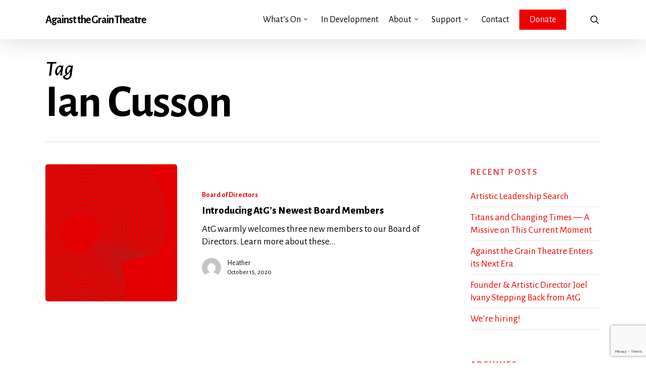

--- FILE ---
content_type: text/html; charset=UTF-8
request_url: https://atgtheatre.com/tag/ian-cusson/
body_size: 16299
content:
<!doctype html>
<html lang="en-US" class="no-js">
<head>
	<meta charset="UTF-8">
	<meta name="viewport" content="width=device-width, initial-scale=1, maximum-scale=1, user-scalable=0" /><link rel="shortcut icon" href="https://atgtheatre.com/wp-content/uploads/2016/11/2016-11-13.png" /><title>Ian Cusson &#8211; Against the Grain Theatre</title>
<meta name='robots' content='max-image-preview:large' />
	<style>img:is([sizes="auto" i], [sizes^="auto," i]) { contain-intrinsic-size: 3000px 1500px }</style>
	
		<!-- Meta Tag Manager -->
		<meta name="facebook-domain-verification" content="9gwvqke29tm6xzybfdcer7ce59nzjd" />
		<!-- / Meta Tag Manager -->
<link rel='dns-prefetch' href='//www.googletagmanager.com' />
<link rel='dns-prefetch' href='//fonts.googleapis.com' />
<link rel="alternate" type="application/rss+xml" title="Against the Grain Theatre &raquo; Feed" href="https://atgtheatre.com/feed/" />
<link rel="alternate" type="application/rss+xml" title="Against the Grain Theatre &raquo; Comments Feed" href="https://atgtheatre.com/comments/feed/" />
<link rel="alternate" type="application/rss+xml" title="Against the Grain Theatre &raquo; Ian Cusson Tag Feed" href="https://atgtheatre.com/tag/ian-cusson/feed/" />
<script type="text/javascript">
/* <![CDATA[ */
window._wpemojiSettings = {"baseUrl":"https:\/\/s.w.org\/images\/core\/emoji\/16.0.1\/72x72\/","ext":".png","svgUrl":"https:\/\/s.w.org\/images\/core\/emoji\/16.0.1\/svg\/","svgExt":".svg","source":{"concatemoji":"https:\/\/atgtheatre.com\/wp-includes\/js\/wp-emoji-release.min.js?ver=6.8.3"}};
/*! This file is auto-generated */
!function(s,n){var o,i,e;function c(e){try{var t={supportTests:e,timestamp:(new Date).valueOf()};sessionStorage.setItem(o,JSON.stringify(t))}catch(e){}}function p(e,t,n){e.clearRect(0,0,e.canvas.width,e.canvas.height),e.fillText(t,0,0);var t=new Uint32Array(e.getImageData(0,0,e.canvas.width,e.canvas.height).data),a=(e.clearRect(0,0,e.canvas.width,e.canvas.height),e.fillText(n,0,0),new Uint32Array(e.getImageData(0,0,e.canvas.width,e.canvas.height).data));return t.every(function(e,t){return e===a[t]})}function u(e,t){e.clearRect(0,0,e.canvas.width,e.canvas.height),e.fillText(t,0,0);for(var n=e.getImageData(16,16,1,1),a=0;a<n.data.length;a++)if(0!==n.data[a])return!1;return!0}function f(e,t,n,a){switch(t){case"flag":return n(e,"\ud83c\udff3\ufe0f\u200d\u26a7\ufe0f","\ud83c\udff3\ufe0f\u200b\u26a7\ufe0f")?!1:!n(e,"\ud83c\udde8\ud83c\uddf6","\ud83c\udde8\u200b\ud83c\uddf6")&&!n(e,"\ud83c\udff4\udb40\udc67\udb40\udc62\udb40\udc65\udb40\udc6e\udb40\udc67\udb40\udc7f","\ud83c\udff4\u200b\udb40\udc67\u200b\udb40\udc62\u200b\udb40\udc65\u200b\udb40\udc6e\u200b\udb40\udc67\u200b\udb40\udc7f");case"emoji":return!a(e,"\ud83e\udedf")}return!1}function g(e,t,n,a){var r="undefined"!=typeof WorkerGlobalScope&&self instanceof WorkerGlobalScope?new OffscreenCanvas(300,150):s.createElement("canvas"),o=r.getContext("2d",{willReadFrequently:!0}),i=(o.textBaseline="top",o.font="600 32px Arial",{});return e.forEach(function(e){i[e]=t(o,e,n,a)}),i}function t(e){var t=s.createElement("script");t.src=e,t.defer=!0,s.head.appendChild(t)}"undefined"!=typeof Promise&&(o="wpEmojiSettingsSupports",i=["flag","emoji"],n.supports={everything:!0,everythingExceptFlag:!0},e=new Promise(function(e){s.addEventListener("DOMContentLoaded",e,{once:!0})}),new Promise(function(t){var n=function(){try{var e=JSON.parse(sessionStorage.getItem(o));if("object"==typeof e&&"number"==typeof e.timestamp&&(new Date).valueOf()<e.timestamp+604800&&"object"==typeof e.supportTests)return e.supportTests}catch(e){}return null}();if(!n){if("undefined"!=typeof Worker&&"undefined"!=typeof OffscreenCanvas&&"undefined"!=typeof URL&&URL.createObjectURL&&"undefined"!=typeof Blob)try{var e="postMessage("+g.toString()+"("+[JSON.stringify(i),f.toString(),p.toString(),u.toString()].join(",")+"));",a=new Blob([e],{type:"text/javascript"}),r=new Worker(URL.createObjectURL(a),{name:"wpTestEmojiSupports"});return void(r.onmessage=function(e){c(n=e.data),r.terminate(),t(n)})}catch(e){}c(n=g(i,f,p,u))}t(n)}).then(function(e){for(var t in e)n.supports[t]=e[t],n.supports.everything=n.supports.everything&&n.supports[t],"flag"!==t&&(n.supports.everythingExceptFlag=n.supports.everythingExceptFlag&&n.supports[t]);n.supports.everythingExceptFlag=n.supports.everythingExceptFlag&&!n.supports.flag,n.DOMReady=!1,n.readyCallback=function(){n.DOMReady=!0}}).then(function(){return e}).then(function(){var e;n.supports.everything||(n.readyCallback(),(e=n.source||{}).concatemoji?t(e.concatemoji):e.wpemoji&&e.twemoji&&(t(e.twemoji),t(e.wpemoji)))}))}((window,document),window._wpemojiSettings);
/* ]]> */
</script>
<style id='wp-emoji-styles-inline-css' type='text/css'>

	img.wp-smiley, img.emoji {
		display: inline !important;
		border: none !important;
		box-shadow: none !important;
		height: 1em !important;
		width: 1em !important;
		margin: 0 0.07em !important;
		vertical-align: -0.1em !important;
		background: none !important;
		padding: 0 !important;
	}
</style>
<link rel='stylesheet' id='wp-block-library-css' href='https://atgtheatre.com/wp-includes/css/dist/block-library/style.min.css?ver=6.8.3' type='text/css' media='all' />
<style id='classic-theme-styles-inline-css' type='text/css'>
/*! This file is auto-generated */
.wp-block-button__link{color:#fff;background-color:#32373c;border-radius:9999px;box-shadow:none;text-decoration:none;padding:calc(.667em + 2px) calc(1.333em + 2px);font-size:1.125em}.wp-block-file__button{background:#32373c;color:#fff;text-decoration:none}
</style>
<style id='tenup-tabs-style-inline-css' type='text/css'>
.tab-list{list-style:none;margin:0;overflow:auto;padding:0;position:relative;white-space:nowrap}.tab-list[aria-orientation=vertical]{display:flex;flex-direction:column;white-space:normal}.tab-list[aria-orientation=vertical] .tab-item{display:block}.tab-list[aria-orientation=vertical] .tab-item:last-of-type>[role=tab]{border-bottom-color:#777}.tab-list[aria-orientation=vertical] .tab-item>[role=tab]{border-bottom-color:#fff;width:100%}.tab-list[aria-orientation=vertical] .tab-item.is-active>[role=tab]{border-right-color:#fff}.tab-item{display:inline-block}.tab-item>[role=tab]{border:1px solid #777;display:inline-block;padding:5px 8px;text-decoration:none}@media (--width-medium ){.tab-item>[role=tab]{padding:10px 15px}}.tab-item>[role=tab]:focus,.tab-item>[role=tab]:hover{background:#ccc}.tab-item.is-active [role=tab]{background:#fff;border-bottom-color:#fff;position:relative;z-index:1}.tabs-vertical{display:flex}.tabs-vertical .tab-group{flex:1;margin-left:-1px;margin-top:0}.tab-group{border:1px solid #777;margin-top:-1px}.tab-content{padding:15px}.tab-content[aria-hidden=true]{display:none}:root{--c-appender-button-bg:#000;--c-white:#fff;--c-gray:#777;--c-light-grey:#d3d3d3;--c-placeholder-text:#707070;--tab-item-width:200px;--tab-item-height:60px;--tenup-tabs-rich-text-color:#1e1e1e;--tenup-tabs-untitled-tab-color:#6c6c6c}.wp-block[data-type="tenup/tabs"] .tab-group>.block-editor-inner-blocks .wp-block.has-child-selected[data-type="tenup/tabs-item"],.wp-block[data-type="tenup/tabs"] .tab-group>.block-editor-inner-blocks .wp-block.is-selected[data-type="tenup/tabs-item"]{display:block}.wp-block[data-type="tenup/tabs"] .tab-group .tab-header{align-items:center;background-color:var(--c-white);box-sizing:border-box;display:flex;font-family:-apple-system,BlinkMacSystemFont,Segoe UI,Roboto,Oxygen-Sans,Ubuntu,Cantarell,Helvetica Neue,sans-serif;font-size:13px;height:calc(var(--tab-item-height) - 2px);left:0;padding:6px 9pt;position:absolute;text-align:center;top:calc(var(--tab-item-height)*-1 + 2px)}.wp-block[data-type="tenup/tabs"] .tab-group .tab-header .rich-text{line-height:1.2;position:relative;text-align:center;width:100%}.wp-block[data-type="tenup/tabs"]:not(.has-child-selected) .wp-block-tenup-tabs.components-tab-panel__tabs-item-is-editing .tab-group>.block-editor-inner-blocks .wp-block[data-type="tenup/tabs-item"][data-is-tab-header-editing],.wp-block[data-type="tenup/tabs"]:not(.has-child-selected) .wp-block-tenup-tabs:not(.components-tab-panel__tabs-item-is-editing) .tab-group>.block-editor-inner-blocks .wp-block[data-type="tenup/tabs-item"]:first-child{display:block}.wp-block[data-type="tenup/tabs"] .components-button{font-family:inherit;font-size:inherit}.wp-block-tenup-tabs .tab-group>.block-editor-inner-blocks>.block-editor-block-list__layout>.wp-block~.wp-block{display:none}.wp-block-tenup-tabs .tab-group>.block-editor-inner-blocks .wp-block[data-type="tenup/tabs-item"]{display:none;margin-top:0}.wp-block-tenup-tabs .tab-item{border:1px solid var(--c-gray);display:inline-block;height:var(--tab-item-height);text-align:center;text-decoration:none;width:var(--tab-item-width)}.wp-block-tenup-tabs .components-tab-panel__tabs-item .components-button{border-radius:0}.wp-block-tenup-tabs .components-tab-panel__tabs-item.is-active{background:var(--c-white);border-bottom-color:var(--c-white);box-shadow:none;position:relative;z-index:1}.wp-block-tenup-tabs .components-tab-panel__tabs-item.is-active:before{display:none}.wp-block-tenup-tabs .components-tab-panel__tabs-item.rich-text{align-items:center;display:flex;font-weight:500}.wp-block-tenup-tabs .components-tab-panel__tabs-item.rich-text:hover{color:var(--tenup-tabs-rich-text-color)}.wp-block-tenup-tabs .components-tab-panel__tabs-item.untitled{color:var(--tenup-tabs-untitled-tab-color)}.wp-block-tenup-tabs .add-tab-button{margin-left:6px;margin-top:11px}.wp-block-tenup-tabs .components-tab-panel__tabs .components-text-control__input{margin-left:5px}.wp-block-tenup-tabs .components-tab-panel__tabs .untitled{color:var(--c-placeholder-text)}.wp-block-tenup-tabs.components-tab-panel__tabs-item-is-editing .components-tab-panel__tabs>:not(.is-active){border-bottom-color:var(--c-gray)!important}.wp-block-tenup-tabs.components-tab-panel__tabs-item-is-editing .components-tab-panel__tabs .is-active{border-bottom-color:var(--c-white)!important}.components-button.tabs-item-appender.is-tertiary:not(:disabled){background-color:var(--c-appender-button-bg);color:var(--c-white)}.components-button.tabs-item-appender.is-tertiary:not(:disabled):hover{color:var(--c-light-grey)}

</style>
<style id='global-styles-inline-css' type='text/css'>
:root{--wp--preset--aspect-ratio--square: 1;--wp--preset--aspect-ratio--4-3: 4/3;--wp--preset--aspect-ratio--3-4: 3/4;--wp--preset--aspect-ratio--3-2: 3/2;--wp--preset--aspect-ratio--2-3: 2/3;--wp--preset--aspect-ratio--16-9: 16/9;--wp--preset--aspect-ratio--9-16: 9/16;--wp--preset--color--black: #000000;--wp--preset--color--cyan-bluish-gray: #abb8c3;--wp--preset--color--white: #ffffff;--wp--preset--color--pale-pink: #f78da7;--wp--preset--color--vivid-red: #cf2e2e;--wp--preset--color--luminous-vivid-orange: #ff6900;--wp--preset--color--luminous-vivid-amber: #fcb900;--wp--preset--color--light-green-cyan: #7bdcb5;--wp--preset--color--vivid-green-cyan: #00d084;--wp--preset--color--pale-cyan-blue: #8ed1fc;--wp--preset--color--vivid-cyan-blue: #0693e3;--wp--preset--color--vivid-purple: #9b51e0;--wp--preset--gradient--vivid-cyan-blue-to-vivid-purple: linear-gradient(135deg,rgba(6,147,227,1) 0%,rgb(155,81,224) 100%);--wp--preset--gradient--light-green-cyan-to-vivid-green-cyan: linear-gradient(135deg,rgb(122,220,180) 0%,rgb(0,208,130) 100%);--wp--preset--gradient--luminous-vivid-amber-to-luminous-vivid-orange: linear-gradient(135deg,rgba(252,185,0,1) 0%,rgba(255,105,0,1) 100%);--wp--preset--gradient--luminous-vivid-orange-to-vivid-red: linear-gradient(135deg,rgba(255,105,0,1) 0%,rgb(207,46,46) 100%);--wp--preset--gradient--very-light-gray-to-cyan-bluish-gray: linear-gradient(135deg,rgb(238,238,238) 0%,rgb(169,184,195) 100%);--wp--preset--gradient--cool-to-warm-spectrum: linear-gradient(135deg,rgb(74,234,220) 0%,rgb(151,120,209) 20%,rgb(207,42,186) 40%,rgb(238,44,130) 60%,rgb(251,105,98) 80%,rgb(254,248,76) 100%);--wp--preset--gradient--blush-light-purple: linear-gradient(135deg,rgb(255,206,236) 0%,rgb(152,150,240) 100%);--wp--preset--gradient--blush-bordeaux: linear-gradient(135deg,rgb(254,205,165) 0%,rgb(254,45,45) 50%,rgb(107,0,62) 100%);--wp--preset--gradient--luminous-dusk: linear-gradient(135deg,rgb(255,203,112) 0%,rgb(199,81,192) 50%,rgb(65,88,208) 100%);--wp--preset--gradient--pale-ocean: linear-gradient(135deg,rgb(255,245,203) 0%,rgb(182,227,212) 50%,rgb(51,167,181) 100%);--wp--preset--gradient--electric-grass: linear-gradient(135deg,rgb(202,248,128) 0%,rgb(113,206,126) 100%);--wp--preset--gradient--midnight: linear-gradient(135deg,rgb(2,3,129) 0%,rgb(40,116,252) 100%);--wp--preset--font-size--small: 13px;--wp--preset--font-size--medium: 20px;--wp--preset--font-size--large: 36px;--wp--preset--font-size--x-large: 42px;--wp--preset--spacing--20: 0.44rem;--wp--preset--spacing--30: 0.67rem;--wp--preset--spacing--40: 1rem;--wp--preset--spacing--50: 1.5rem;--wp--preset--spacing--60: 2.25rem;--wp--preset--spacing--70: 3.38rem;--wp--preset--spacing--80: 5.06rem;--wp--preset--shadow--natural: 6px 6px 9px rgba(0, 0, 0, 0.2);--wp--preset--shadow--deep: 12px 12px 50px rgba(0, 0, 0, 0.4);--wp--preset--shadow--sharp: 6px 6px 0px rgba(0, 0, 0, 0.2);--wp--preset--shadow--outlined: 6px 6px 0px -3px rgba(255, 255, 255, 1), 6px 6px rgba(0, 0, 0, 1);--wp--preset--shadow--crisp: 6px 6px 0px rgba(0, 0, 0, 1);}:where(.is-layout-flex){gap: 0.5em;}:where(.is-layout-grid){gap: 0.5em;}body .is-layout-flex{display: flex;}.is-layout-flex{flex-wrap: wrap;align-items: center;}.is-layout-flex > :is(*, div){margin: 0;}body .is-layout-grid{display: grid;}.is-layout-grid > :is(*, div){margin: 0;}:where(.wp-block-columns.is-layout-flex){gap: 2em;}:where(.wp-block-columns.is-layout-grid){gap: 2em;}:where(.wp-block-post-template.is-layout-flex){gap: 1.25em;}:where(.wp-block-post-template.is-layout-grid){gap: 1.25em;}.has-black-color{color: var(--wp--preset--color--black) !important;}.has-cyan-bluish-gray-color{color: var(--wp--preset--color--cyan-bluish-gray) !important;}.has-white-color{color: var(--wp--preset--color--white) !important;}.has-pale-pink-color{color: var(--wp--preset--color--pale-pink) !important;}.has-vivid-red-color{color: var(--wp--preset--color--vivid-red) !important;}.has-luminous-vivid-orange-color{color: var(--wp--preset--color--luminous-vivid-orange) !important;}.has-luminous-vivid-amber-color{color: var(--wp--preset--color--luminous-vivid-amber) !important;}.has-light-green-cyan-color{color: var(--wp--preset--color--light-green-cyan) !important;}.has-vivid-green-cyan-color{color: var(--wp--preset--color--vivid-green-cyan) !important;}.has-pale-cyan-blue-color{color: var(--wp--preset--color--pale-cyan-blue) !important;}.has-vivid-cyan-blue-color{color: var(--wp--preset--color--vivid-cyan-blue) !important;}.has-vivid-purple-color{color: var(--wp--preset--color--vivid-purple) !important;}.has-black-background-color{background-color: var(--wp--preset--color--black) !important;}.has-cyan-bluish-gray-background-color{background-color: var(--wp--preset--color--cyan-bluish-gray) !important;}.has-white-background-color{background-color: var(--wp--preset--color--white) !important;}.has-pale-pink-background-color{background-color: var(--wp--preset--color--pale-pink) !important;}.has-vivid-red-background-color{background-color: var(--wp--preset--color--vivid-red) !important;}.has-luminous-vivid-orange-background-color{background-color: var(--wp--preset--color--luminous-vivid-orange) !important;}.has-luminous-vivid-amber-background-color{background-color: var(--wp--preset--color--luminous-vivid-amber) !important;}.has-light-green-cyan-background-color{background-color: var(--wp--preset--color--light-green-cyan) !important;}.has-vivid-green-cyan-background-color{background-color: var(--wp--preset--color--vivid-green-cyan) !important;}.has-pale-cyan-blue-background-color{background-color: var(--wp--preset--color--pale-cyan-blue) !important;}.has-vivid-cyan-blue-background-color{background-color: var(--wp--preset--color--vivid-cyan-blue) !important;}.has-vivid-purple-background-color{background-color: var(--wp--preset--color--vivid-purple) !important;}.has-black-border-color{border-color: var(--wp--preset--color--black) !important;}.has-cyan-bluish-gray-border-color{border-color: var(--wp--preset--color--cyan-bluish-gray) !important;}.has-white-border-color{border-color: var(--wp--preset--color--white) !important;}.has-pale-pink-border-color{border-color: var(--wp--preset--color--pale-pink) !important;}.has-vivid-red-border-color{border-color: var(--wp--preset--color--vivid-red) !important;}.has-luminous-vivid-orange-border-color{border-color: var(--wp--preset--color--luminous-vivid-orange) !important;}.has-luminous-vivid-amber-border-color{border-color: var(--wp--preset--color--luminous-vivid-amber) !important;}.has-light-green-cyan-border-color{border-color: var(--wp--preset--color--light-green-cyan) !important;}.has-vivid-green-cyan-border-color{border-color: var(--wp--preset--color--vivid-green-cyan) !important;}.has-pale-cyan-blue-border-color{border-color: var(--wp--preset--color--pale-cyan-blue) !important;}.has-vivid-cyan-blue-border-color{border-color: var(--wp--preset--color--vivid-cyan-blue) !important;}.has-vivid-purple-border-color{border-color: var(--wp--preset--color--vivid-purple) !important;}.has-vivid-cyan-blue-to-vivid-purple-gradient-background{background: var(--wp--preset--gradient--vivid-cyan-blue-to-vivid-purple) !important;}.has-light-green-cyan-to-vivid-green-cyan-gradient-background{background: var(--wp--preset--gradient--light-green-cyan-to-vivid-green-cyan) !important;}.has-luminous-vivid-amber-to-luminous-vivid-orange-gradient-background{background: var(--wp--preset--gradient--luminous-vivid-amber-to-luminous-vivid-orange) !important;}.has-luminous-vivid-orange-to-vivid-red-gradient-background{background: var(--wp--preset--gradient--luminous-vivid-orange-to-vivid-red) !important;}.has-very-light-gray-to-cyan-bluish-gray-gradient-background{background: var(--wp--preset--gradient--very-light-gray-to-cyan-bluish-gray) !important;}.has-cool-to-warm-spectrum-gradient-background{background: var(--wp--preset--gradient--cool-to-warm-spectrum) !important;}.has-blush-light-purple-gradient-background{background: var(--wp--preset--gradient--blush-light-purple) !important;}.has-blush-bordeaux-gradient-background{background: var(--wp--preset--gradient--blush-bordeaux) !important;}.has-luminous-dusk-gradient-background{background: var(--wp--preset--gradient--luminous-dusk) !important;}.has-pale-ocean-gradient-background{background: var(--wp--preset--gradient--pale-ocean) !important;}.has-electric-grass-gradient-background{background: var(--wp--preset--gradient--electric-grass) !important;}.has-midnight-gradient-background{background: var(--wp--preset--gradient--midnight) !important;}.has-small-font-size{font-size: var(--wp--preset--font-size--small) !important;}.has-medium-font-size{font-size: var(--wp--preset--font-size--medium) !important;}.has-large-font-size{font-size: var(--wp--preset--font-size--large) !important;}.has-x-large-font-size{font-size: var(--wp--preset--font-size--x-large) !important;}
:where(.wp-block-post-template.is-layout-flex){gap: 1.25em;}:where(.wp-block-post-template.is-layout-grid){gap: 1.25em;}
:where(.wp-block-columns.is-layout-flex){gap: 2em;}:where(.wp-block-columns.is-layout-grid){gap: 2em;}
:root :where(.wp-block-pullquote){font-size: 1.5em;line-height: 1.6;}
</style>
<link rel='stylesheet' id='contact-form-7-css' href='https://atgtheatre.com/wp-content/plugins/contact-form-7/includes/css/styles.css?ver=5.7.5.1' type='text/css' media='all' />
<link rel='stylesheet' id='publisher_media_kit_shared-css' href='https://atgtheatre.com/wp-content/plugins/publisher-media-kit/dist/css/shared-style.css?ver=1.3.1' type='text/css' media='all' />
<link rel='stylesheet' id='publisher_media_kit_frontend-css' href='https://atgtheatre.com/wp-content/plugins/publisher-media-kit/dist/css/style.css?ver=1.3.1' type='text/css' media='all' />
<link rel='stylesheet' id='font-awesome-css' href='https://atgtheatre.com/wp-content/plugins/elementor/assets/lib/font-awesome/css/font-awesome.min.css?ver=4.7.0' type='text/css' media='all' />
<link rel='stylesheet' id='salient-grid-system-css' href='https://atgtheatre.com/wp-content/themes/salient/css/build/grid-system.css?ver=15.0.9' type='text/css' media='all' />
<link rel='stylesheet' id='main-styles-css' href='https://atgtheatre.com/wp-content/themes/salient/css/build/style.css?ver=15.0.9' type='text/css' media='all' />
<style id='main-styles-inline-css' type='text/css'>
html:not(.page-trans-loaded) { background-color: #ffffff; }
</style>
<link rel='stylesheet' id='nectar_default_font_open_sans-css' href='https://fonts.googleapis.com/css?family=Open+Sans%3A300%2C400%2C600%2C700&#038;subset=latin%2Clatin-ext' type='text/css' media='all' />
<link rel='stylesheet' id='nectar-blog-standard-featured-left-css' href='https://atgtheatre.com/wp-content/themes/salient/css/build/blog/standard-featured-left.css?ver=15.0.9' type='text/css' media='all' />
<link rel='stylesheet' id='responsive-css' href='https://atgtheatre.com/wp-content/themes/salient/css/build/responsive.css?ver=15.0.9' type='text/css' media='all' />
<link rel='stylesheet' id='skin-original-css' href='https://atgtheatre.com/wp-content/themes/salient/css/build/skin-original.css?ver=15.0.9' type='text/css' media='all' />
<link rel='stylesheet' id='salient-wp-menu-dynamic-css' href='https://atgtheatre.com/wp-content/uploads/salient/menu-dynamic.css?ver=69197' type='text/css' media='all' />
<link rel='stylesheet' id='dynamic-css-css' href='https://atgtheatre.com/wp-content/themes/salient/css/salient-dynamic-styles.css?ver=30857' type='text/css' media='all' />
<style id='dynamic-css-inline-css' type='text/css'>
.archive.author .row .col.section-title span,.archive.category .row .col.section-title span,.archive.tag .row .col.section-title span,.archive.date .row .col.section-title span{padding-left:0}body.author #page-header-wrap #page-header-bg,body.category #page-header-wrap #page-header-bg,body.tag #page-header-wrap #page-header-bg,body.date #page-header-wrap #page-header-bg{height:auto;padding-top:8%;padding-bottom:8%;}.archive #page-header-wrap{height:auto;}.archive.category .row .col.section-title p,.archive.tag .row .col.section-title p{margin-top:10px;}body[data-bg-header="true"].category .container-wrap,body[data-bg-header="true"].author .container-wrap,body[data-bg-header="true"].date .container-wrap,body[data-bg-header="true"].blog .container-wrap{padding-top:4.1em!important}body[data-bg-header="true"].archive .container-wrap.meta_overlaid_blog,body[data-bg-header="true"].category .container-wrap.meta_overlaid_blog,body[data-bg-header="true"].author .container-wrap.meta_overlaid_blog,body[data-bg-header="true"].date .container-wrap.meta_overlaid_blog{padding-top:0!important;}body.archive #page-header-bg:not(.fullscreen-header) .span_6{position:relative;-webkit-transform:none;transform:none;top:0;}@media only screen and (min-width:1000px){body #ajax-content-wrap.no-scroll{min-height:calc(100vh - 78px);height:calc(100vh - 78px)!important;}}@media only screen and (min-width:1000px){#page-header-wrap.fullscreen-header,#page-header-wrap.fullscreen-header #page-header-bg,html:not(.nectar-box-roll-loaded) .nectar-box-roll > #page-header-bg.fullscreen-header,.nectar_fullscreen_zoom_recent_projects,#nectar_fullscreen_rows:not(.afterLoaded) > div{height:calc(100vh - 77px);}.wpb_row.vc_row-o-full-height.top-level,.wpb_row.vc_row-o-full-height.top-level > .col.span_12{min-height:calc(100vh - 77px);}html:not(.nectar-box-roll-loaded) .nectar-box-roll > #page-header-bg.fullscreen-header{top:78px;}.nectar-slider-wrap[data-fullscreen="true"]:not(.loaded),.nectar-slider-wrap[data-fullscreen="true"]:not(.loaded) .swiper-container{height:calc(100vh - 76px)!important;}.admin-bar .nectar-slider-wrap[data-fullscreen="true"]:not(.loaded),.admin-bar .nectar-slider-wrap[data-fullscreen="true"]:not(.loaded) .swiper-container{height:calc(100vh - 76px - 32px)!important;}}.admin-bar[class*="page-template-template-no-header"] .wpb_row.vc_row-o-full-height.top-level,.admin-bar[class*="page-template-template-no-header"] .wpb_row.vc_row-o-full-height.top-level > .col.span_12{min-height:calc(100vh - 32px);}body[class*="page-template-template-no-header"] .wpb_row.vc_row-o-full-height.top-level,body[class*="page-template-template-no-header"] .wpb_row.vc_row-o-full-height.top-level > .col.span_12{min-height:100vh;}@media only screen and (max-width:999px){.using-mobile-browser #nectar_fullscreen_rows:not(.afterLoaded):not([data-mobile-disable="on"]) > div{height:calc(100vh - 100px);}.using-mobile-browser .wpb_row.vc_row-o-full-height.top-level,.using-mobile-browser .wpb_row.vc_row-o-full-height.top-level > .col.span_12,[data-permanent-transparent="1"].using-mobile-browser .wpb_row.vc_row-o-full-height.top-level,[data-permanent-transparent="1"].using-mobile-browser .wpb_row.vc_row-o-full-height.top-level > .col.span_12{min-height:calc(100vh - 100px);}html:not(.nectar-box-roll-loaded) .nectar-box-roll > #page-header-bg.fullscreen-header,.nectar_fullscreen_zoom_recent_projects,.nectar-slider-wrap[data-fullscreen="true"]:not(.loaded),.nectar-slider-wrap[data-fullscreen="true"]:not(.loaded) .swiper-container,#nectar_fullscreen_rows:not(.afterLoaded):not([data-mobile-disable="on"]) > div{height:calc(100vh - 47px);}.wpb_row.vc_row-o-full-height.top-level,.wpb_row.vc_row-o-full-height.top-level > .col.span_12{min-height:calc(100vh - 47px);}body[data-transparent-header="false"] #ajax-content-wrap.no-scroll{min-height:calc(100vh - 47px);height:calc(100vh - 47px);}}.screen-reader-text,.nectar-skip-to-content:not(:focus){border:0;clip:rect(1px,1px,1px,1px);clip-path:inset(50%);height:1px;margin:-1px;overflow:hidden;padding:0;position:absolute!important;width:1px;word-wrap:normal!important;}.row .col img:not([srcset]){width:auto;}.row .col img.img-with-animation.nectar-lazy:not([srcset]){width:100%;}
p {
    padding-bottom:17px;
}

.team-member p.description, .row .col .team-member p.description {
    padding: 10px 0px;
    margin: 10px 0px;
    border-bottom: none;
    border-top: 1px solid #ddd;
}

.team-member .social {
    margin: -10px 0px 0px 0px;
}

.nectar_single_testimonial[data-style="small_modern"] p span {
    font-size: 80px;
    line-height: 80px;
    margin-bottom: -20px;
    display: none;
}

body .testimonial_slider blockquote span, .nectar_single_testimonial span {
    font-size: 20px;
    display: block;
    line-height: 24px;
    font-family: "alegreya sans", sans-serif;
}

.team-member .social li a {
    font-size: 1em;
}

.position {
    padding-top: 10px;
}

.credit {
    font-size: 15px;
    line-height:1.33;
    font-family: 'alegreya sans';
}

.mandate {
    line-height: 1.3!important;
    font-family: 'Alegreya Sans';
    letter-spacing: 0px;
    font-size: 36px;
    font-weight: 400;
    text-align: center;
}

.deck {
    line-height: 1.3!important;
    font-family: 'Alegreya Sans';
    letter-spacing: -1px;
    font-size: 36px;
    font-weight: 400;
}

.dates {
    line-height: 1.3!important;
    font-family: 'Alegreya Sans';
    letter-spacing: 0px;
    font-size: 36px;
    font-weight: 400;
    text-align: center;
}

.tickets {
    line-height: 1.3!important;
    font-family: 'Alegreya Sans';
    letter-spacing: 0-1px;
    font-size: 36px;
    font-weight: 400;
    text-align: center;
}

.location {
    line-height: 1.3!important;
    font-family: 'Alegreya Sans';
    letter-spacing: -1px;
    font-size: 36px;
    font-weight: 400;
    text-align: center;
}

.operadescription {
    color: #FFF;
    font-family: 'Alegreya Sans';
    font-weight: 500;
    font-size: 24px;
    line-height:1.4;
    letter-spacing: 0px;
}

h5 em {
    font-weight: 300;
    color: #000;
    letter-spacing:-1px;
}

#call-to-action span {
    font-weight: 300!important;
}

h4, h5 {
    color: #e50000 !important;
}

.single #single-below-header span {
    font-family: 'Alegreya Sans';
    font-size: 24px;
    line-height: 24px;
    font-weight: 400!important;
    color: #fff;
    padding-left: 0;
    display: block;
    float: left;
}

#sidebar div ul li {
    padding: 8px 0px;
    list-style: none;
    border-bottom: 1px solid #e6e6e6;
    font-family: Alegreya Sans!important;
}

#sidebar h4 {
    margin-bottom: 10px;
    color: #999;
    font-family: 'Alegreya Sans';
    font-weight: 700;
    font-size: 18px;
    letter-spacing: 2px;
    margin-bottom: 15px;
    text-transform: uppercase;
}

#footer-widgets h4 {
    color: #FFFFFF!important;
}

#footer-outer .widget h4 {
font-family: Alegreya Sans!important;
    font-weight: 800!important;
    font-size:24px!important;
    margin-bottom: 0!important;
    letter-spacing: 0px;
}

@media only screen and (min-device-width : 320px) and (max-device-width : 640px) {
  .deck {
    line-height: 1.2!important;
    font-family: 'Alegreya Sans';
    letter-spacing: -1px;
    font-size: 24px!important;
    font-weight: 400;
  }
}
</style>
<link rel='stylesheet' id='redux-google-fonts-salient_redux-css' href='https://fonts.googleapis.com/css?family=Alegreya+Sans%3A500italic%2C400%2C700%2C800%2C900%7CAlegreya%3A400%2C500&#038;ver=6.8.3' type='text/css' media='all' />
<script type="text/javascript" src="https://atgtheatre.com/wp-includes/js/jquery/jquery.min.js?ver=3.7.1" id="jquery-core-js"></script>
<script type="text/javascript" src="https://atgtheatre.com/wp-includes/js/jquery/jquery-migrate.min.js?ver=3.4.1" id="jquery-migrate-js"></script>
<script type="text/javascript" src="https://atgtheatre.com/wp-content/plugins/alligator-popup/js/popup.js?ver=2.0.0" id="popup-js"></script>

<!-- Google Analytics snippet added by Site Kit -->
<script type="text/javascript" src="https://www.googletagmanager.com/gtag/js?id=G-4NW2R6RW4F" id="google_gtagjs-js" async></script>
<script type="text/javascript" id="google_gtagjs-js-after">
/* <![CDATA[ */
window.dataLayer = window.dataLayer || [];function gtag(){dataLayer.push(arguments);}
gtag("js", new Date());
gtag("set", "developer_id.dZTNiMT", true);
gtag("config", "G-4NW2R6RW4F");
/* ]]> */
</script>

<!-- End Google Analytics snippet added by Site Kit -->
<link rel="https://api.w.org/" href="https://atgtheatre.com/wp-json/" /><link rel="alternate" title="JSON" type="application/json" href="https://atgtheatre.com/wp-json/wp/v2/tags/57" /><link rel="EditURI" type="application/rsd+xml" title="RSD" href="https://atgtheatre.com/xmlrpc.php?rsd" />
<meta name="generator" content="Site Kit by Google 1.98.0" /><!-- Google Tag Manager -->
<script>(function(w,d,s,l,i){w[l]=w[l]||[];w[l].push({'gtm.start':
new Date().getTime(),event:'gtm.js'});var f=d.getElementsByTagName(s)[0],
j=d.createElement(s),dl=l!='dataLayer'?'&l='+l:'';j.async=true;j.src=
'https://www.googletagmanager.com/gtm.js?id='+i+dl;f.parentNode.insertBefore(j,f);
})(window,document,'script','dataLayer','GTM-5NSK53N');</script>
<!-- End Google Tag Manager -->

<!-- Global site tag (gtag.js) - Google Ads: 10855742305 -->
<script async src="https://www.googletagmanager.com/gtag/js?id=AW-10855742305"></script>
<script>
  window.dataLayer = window.dataLayer || [];
  function gtag(){dataLayer.push(arguments);}
  gtag('js', new Date());

  gtag('config', 'AW-10855742305');
</script><script type="text/javascript"> var root = document.getElementsByTagName( "html" )[0]; root.setAttribute( "class", "js" ); </script><!-- Facebook Pixel Code -->
<script>
!function(f,b,e,v,n,t,s)
{if(f.fbq)return;n=f.fbq=function(){n.callMethod?
n.callMethod.apply(n,arguments):n.queue.push(arguments)};
if(!f._fbq)f._fbq=n;n.push=n;n.loaded=!0;n.version='2.0';
n.queue=[];t=b.createElement(e);t.async=!0;
t.src=v;s=b.getElementsByTagName(e)[0];
s.parentNode.insertBefore(t,s)}(window,document,'script',
'https://connect.facebook.net/en_US/fbevents.js');
 fbq('init', '714627562715816'); 
fbq('track', 'PageView');
</script>
<noscript>
 <img height="1" width="1" 
src="https://www.facebook.com/tr?id=714627562715816&ev=PageView
&noscript=1"/>
</noscript>
<!-- End Facebook Pixel Code -->

<script type="text/javascript">
    var _gaq = _gaq || [];
    _gaq.push(['_setAccount', 'UA-18859484-1']);
    _gaq.push(['_trackPageview']);

    (function() {
      var ga = document.createElement('script'); ga.type = 'text/javascript'; ga.async = true;
      ga.src = ('https:' == document.location.protocol ? 'https://ssl' : 'http://www') + '.google-analytics.com/ga.js';
      var s = document.getElementsByTagName('script')[0]; s.parentNode.insertBefore(ga, s);
    })();
</script>
<!-- Google AdSense snippet added by Site Kit -->
<meta name="google-adsense-platform-account" content="ca-host-pub-2644536267352236">
<meta name="google-adsense-platform-domain" content="sitekit.withgoogle.com">
<!-- End Google AdSense snippet added by Site Kit -->
<meta name="generator" content="Elementor 3.12.1; features: e_dom_optimization, e_optimized_assets_loading, e_optimized_css_loading, a11y_improvements, additional_custom_breakpoints; settings: css_print_method-external, google_font-enabled, font_display-auto">
<!-- Global site tag (gtag.js) - Google Ads: 10855742305 -->
<script async src="https://www.googletagmanager.com/gtag/js?id=AW-10855742305"></script>
<script>
  window.dataLayer = window.dataLayer || [];
  function gtag(){dataLayer.push(arguments);}
  gtag('js', new Date());

  gtag('config', 'AW-10855742305');
</script>
<meta name="generator" content="Powered by WPBakery Page Builder - drag and drop page builder for WordPress."/>
<noscript><style> .wpb_animate_when_almost_visible { opacity: 1; }</style></noscript></head><body class="archive tag tag-ian-cusson tag-57 wp-theme-salient original wpb-js-composer js-comp-ver-6.9.2 vc_responsive elementor-default elementor-kit-4259" data-footer-reveal="false" data-footer-reveal-shadow="none" data-header-format="default" data-body-border="off" data-boxed-style="" data-header-breakpoint="1000" data-dropdown-style="minimal" data-cae="easeOutCubic" data-cad="750" data-megamenu-width="contained" data-aie="none" data-ls="fancybox" data-apte="standard" data-hhun="0" data-fancy-form-rcs="default" data-form-style="default" data-form-submit="regular" data-is="minimal" data-button-style="default" data-user-account-button="false" data-flex-cols="true" data-col-gap="default" data-header-inherit-rc="false" data-header-search="true" data-animated-anchors="true" data-ajax-transitions="true" data-full-width-header="false" data-slide-out-widget-area="true" data-slide-out-widget-area-style="slide-out-from-right" data-user-set-ocm="off" data-loading-animation="none" data-bg-header="false" data-responsive="1" data-ext-responsive="true" data-ext-padding="90" data-header-resize="1" data-header-color="custom" data-transparent-header="false" data-cart="false" data-remove-m-parallax="" data-remove-m-video-bgs="" data-m-animate="0" data-force-header-trans-color="light" data-smooth-scrolling="0" data-permanent-transparent="false" >
	
	<script type="text/javascript">
	 (function(window, document) {

		 if(navigator.userAgent.match(/(Android|iPod|iPhone|iPad|BlackBerry|IEMobile|Opera Mini)/)) {
			 document.body.className += " using-mobile-browser mobile ";
		 }

		 if( !("ontouchstart" in window) ) {

			 var body = document.querySelector("body");
			 var winW = window.innerWidth;
			 var bodyW = body.clientWidth;

			 if (winW > bodyW + 4) {
				 body.setAttribute("style", "--scroll-bar-w: " + (winW - bodyW - 4) + "px");
			 } else {
				 body.setAttribute("style", "--scroll-bar-w: 0px");
			 }
		 }

	 })(window, document);
   </script><!-- Google Tag Manager (noscript) -->
<noscript><iframe src="https://www.googletagmanager.com/ns.html?id=GTM-5NSK53N"
height="0" width="0" style="display:none;visibility:hidden"></iframe></noscript>
<!-- End Google Tag Manager (noscript) --><a href="#ajax-content-wrap" class="nectar-skip-to-content">Skip to main content</a><div id="ajax-loading-screen" data-disable-mobile="1" data-disable-fade-on-click="0" data-effect="standard" data-method="standard"><div class="loading-icon none"><div class="material-icon">
						<svg class="nectar-material-spinner" width="60px" height="60px" viewBox="0 0 60 60">
							<circle stroke-linecap="round" cx="30" cy="30" r="26" fill="none" stroke-width="6"></circle>
				  		</svg>	 
					</div></div></div>	
	<div id="header-space"  data-header-mobile-fixed='1'></div> 
	
		<div id="header-outer" data-has-menu="true" data-has-buttons="yes" data-header-button_style="default" data-using-pr-menu="false" data-mobile-fixed="1" data-ptnm="false" data-lhe="animated_underline" data-user-set-bg="#ffffff" data-format="default" data-permanent-transparent="false" data-megamenu-rt="0" data-remove-fixed="0" data-header-resize="1" data-cart="false" data-transparency-option="0" data-box-shadow="large" data-shrink-num="6" data-using-secondary="0" data-using-logo="0" data-logo-height="22" data-m-logo-height="24" data-padding="28" data-full-width="false" data-condense="false" >
		
<div id="search-outer" class="nectar">
	<div id="search">
		<div class="container">
			 <div id="search-box">
				 <div class="inner-wrap">
					 <div class="col span_12">
						  <form role="search" action="https://atgtheatre.com/" method="GET">
															<input type="text" name="s" id="s" value="Start Typing..." aria-label="Search" data-placeholder="Start Typing..." />
							
						
												</form>
					</div><!--/span_12-->
				</div><!--/inner-wrap-->
			 </div><!--/search-box-->
			 <div id="close"><a href="#"><span class="screen-reader-text">Close Search</span>
				<span class="icon-salient-x" aria-hidden="true"></span>				 </a></div>
		 </div><!--/container-->
	</div><!--/search-->
</div><!--/search-outer-->

<header id="top">
	<div class="container">
		<div class="row">
			<div class="col span_3">
								<a id="logo" href="https://atgtheatre.com" data-supplied-ml-starting-dark="false" data-supplied-ml-starting="false" data-supplied-ml="false" class="no-image">
					Against the Grain Theatre				</a>
							</div><!--/span_3-->

			<div class="col span_9 col_last">
									<div class="nectar-mobile-only mobile-header"><div class="inner"></div></div>
									<a class="mobile-search" href="#searchbox"><span class="nectar-icon icon-salient-search" aria-hidden="true"></span><span class="screen-reader-text">search</span></a>
														<div class="slide-out-widget-area-toggle mobile-icon slide-out-from-right" data-custom-color="false" data-icon-animation="simple-transform">
						<div> <a href="#sidewidgetarea" aria-label="Navigation Menu" aria-expanded="false" class="closed">
							<span class="screen-reader-text">Menu</span><span aria-hidden="true"> <i class="lines-button x2"> <i class="lines"></i> </i> </span>
						</a></div>
					</div>
				
									<nav>
													<ul class="sf-menu">
								<li id="menu-item-3264" class="menu-item menu-item-type-post_type menu-item-object-page menu-item-has-children nectar-regular-menu-item sf-with-ul menu-item-3264"><a href="https://atgtheatre.com/upcoming/"><span class="menu-title-text">What&#8217;s On</span><span class="sf-sub-indicator"><i class="fa fa-angle-down icon-in-menu" aria-hidden="true"></i></span></a>
<ul class="sub-menu">
	<li id="menu-item-5427" class="menu-item menu-item-type-post_type menu-item-object-page nectar-regular-menu-item menu-item-5427"><a href="https://atgtheatre.com/upcoming/canuck_cantatas/"><span class="menu-title-text">Canuck Cantatas</span></a></li>
	<li id="menu-item-4745" class="menu-item menu-item-type-post_type menu-item-object-page nectar-regular-menu-item menu-item-4745"><a href="https://atgtheatre.com/upcoming/opera-pub/"><span class="menu-title-text">Opera Pubs</span></a></li>
	<li id="menu-item-5212" class="menu-item menu-item-type-post_type menu-item-object-page nectar-regular-menu-item menu-item-5212"><a href="https://atgtheatre.com/upcoming/messiah-complex/"><span class="menu-title-text">Messiah/Complex</span></a></li>
	<li id="menu-item-2387" class="menu-item menu-item-type-custom menu-item-object-custom menu-item-has-children nectar-regular-menu-item menu-item-2387"><a href="#"><span class="menu-title-text">Digital Albums</span><span class="sf-sub-indicator"><i class="fa fa-angle-right icon-in-menu" aria-hidden="true"></i></span></a>
	<ul class="sub-menu">
		<li id="menu-item-4914" class="menu-item menu-item-type-post_type menu-item-object-page nectar-regular-menu-item menu-item-4914"><a href="https://atgtheatre.com/shop/bound-digital-album/"><span class="menu-title-text">BOUND — Digital Album</span></a></li>
		<li id="menu-item-4580" class="menu-item menu-item-type-post_type menu-item-object-page nectar-regular-menu-item menu-item-4580"><a href="https://atgtheatre.com/shop/savitri-digital-album/"><span class="menu-title-text">Sāvitri — Digital Album</span></a></li>
		<li id="menu-item-4114" class="menu-item menu-item-type-post_type menu-item-object-page nectar-regular-menu-item menu-item-4114"><a href="https://atgtheatre.com/shop/messiahcomplexalbum/"><span class="menu-title-text">Messiah/Complex — Digital Album</span></a></li>
		<li id="menu-item-2388" class="menu-item menu-item-type-post_type menu-item-object-page nectar-regular-menu-item menu-item-2388"><a href="https://atgtheatre.com/shop/ayre-live/"><span class="menu-title-text">AYRE: LIVE</span></a></li>
	</ul>
</li>
</ul>
</li>
<li id="menu-item-5130" class="menu-item menu-item-type-post_type menu-item-object-page nectar-regular-menu-item menu-item-5130"><a href="https://atgtheatre.com/in-development/"><span class="menu-title-text">In Development</span></a></li>
<li id="menu-item-4757" class="menu-item menu-item-type-post_type menu-item-object-page menu-item-has-children nectar-regular-menu-item sf-with-ul menu-item-4757"><a href="https://atgtheatre.com/about/"><span class="menu-title-text">About</span><span class="sf-sub-indicator"><i class="fa fa-angle-down icon-in-menu" aria-hidden="true"></i></span></a>
<ul class="sub-menu">
	<li id="menu-item-4758" class="menu-item menu-item-type-post_type menu-item-object-page nectar-regular-menu-item menu-item-4758"><a href="https://atgtheatre.com/about/"><span class="menu-title-text">About AtG</span></a></li>
	<li id="menu-item-5204" class="menu-item menu-item-type-post_type menu-item-object-page nectar-regular-menu-item menu-item-5204"><a href="https://atgtheatre.com/our-new-artistic-director/"><span class="menu-title-text">Our New Artistic Director</span></a></li>
	<li id="menu-item-4634" class="menu-item menu-item-type-post_type menu-item-object-page nectar-regular-menu-item menu-item-4634"><a href="https://atgtheatre.com/about-us/strategicplan/"><span class="menu-title-text">Strategic Plan</span></a></li>
	<li id="menu-item-4575" class="menu-item menu-item-type-post_type menu-item-object-page nectar-regular-menu-item menu-item-4575"><a href="https://atgtheatre.com/about-us/ourteam/"><span class="menu-title-text">Our Team</span></a></li>
</ul>
</li>
<li id="menu-item-4653" class="menu-item menu-item-type-post_type menu-item-object-page menu-item-has-children nectar-regular-menu-item sf-with-ul menu-item-4653"><a href="https://atgtheatre.com/support-us/donate-now/"><span class="menu-title-text">Support</span><span class="sf-sub-indicator"><i class="fa fa-angle-down icon-in-menu" aria-hidden="true"></i></span></a>
<ul class="sub-menu">
	<li id="menu-item-4621" class="menu-item menu-item-type-post_type menu-item-object-page nectar-regular-menu-item menu-item-4621"><a href="https://atgtheatre.com/support-us/donate-now/"><span class="menu-title-text">Donate</span></a></li>
	<li id="menu-item-3290" class="menu-item menu-item-type-post_type menu-item-object-page nectar-regular-menu-item menu-item-3290"><a href="https://atgtheatre.com/support-us/volunteer/"><span class="menu-title-text">Careers &#038; Volunteers</span></a></li>
	<li id="menu-item-3294" class="menu-item menu-item-type-post_type menu-item-object-page nectar-regular-menu-item menu-item-3294"><a href="https://atgtheatre.com/support-us/partners/"><span class="menu-title-text">Partners</span></a></li>
	<li id="menu-item-5217" class="menu-item menu-item-type-post_type menu-item-object-page nectar-regular-menu-item menu-item-5217"><a href="https://atgtheatre.com/our-donors/"><span class="menu-title-text">Our Donors</span></a></li>
</ul>
</li>
<li id="menu-item-519" class="menu-item menu-item-type-post_type menu-item-object-page nectar-regular-menu-item menu-item-519"><a href="https://atgtheatre.com/contact/"><span class="menu-title-text">Contact</span></a></li>
<li id="menu-item-4759" class="menu-item menu-item-type-post_type menu-item-object-page button_solid_color menu-item-4759"><a href="https://atgtheatre.com/support-us/donate-now/"><span class="menu-title-text">Donate</span></a></li>
							</ul>
													<ul class="buttons sf-menu" data-user-set-ocm="off">

								<li id="search-btn"><div><a href="#searchbox"><span class="icon-salient-search" aria-hidden="true"></span><span class="screen-reader-text">search</span></a></div> </li>
							</ul>
						
					</nav>

					
				</div><!--/span_9-->

				
			</div><!--/row-->
					</div><!--/container-->
	</header>		
	</div>
		<div id="ajax-content-wrap">

		<div class="row page-header-no-bg" data-alignment="left">
			<div class="container">
				<div class="col span_12 section-title">
					<span class="subheader">Tag</span>
					<h1>Ian Cusson</h1>
									</div>
			</div>
		</div>

	
<div class="container-wrap">

	<div class="container main-content">

		
		<div class="row">

			<div class="post-area col featured_img_left span_9   " role="main" data-ams="8px" data-remove-post-date="0" data-remove-post-author="0" data-remove-post-comment-number="1" data-remove-post-nectar-love="0"> <div class="posts-container"  data-load-animation="fade_in_from_bottom">
<article id="post-3363" class="post-3363 post type-post status-publish format-standard has-post-thumbnail category-board-of-directors tag-amy-bursytn-fritz tag-board-of-directors tag-ian-cusson tag-ilona-dougherty">  
  <div class="inner-wrap animated">
    <div class="post-content">
      <div class="article-content-wrap">
        <div class="post-featured-img-wrap">
          <a href="https://atgtheatre.com/introducing-atgs-newest-board-members/" aria-label="Introducing AtG&#8217;s Newest Board Members"><span class="post-featured-img"><img width="400" height="300" src="https://atgtheatre.com/wp-content/uploads/2020/08/ATG-logo.gif" class="attachment-wide_photography size-wide_photography skip-lazy wp-post-image" alt="" title="" sizes="(min-width: 690px) 40vw, 100vw" decoding="async" fetchpriority="high" /></span></a>          
        </div>
        <div class="post-content-wrap">
          <a class="entire-meta-link" href="https://atgtheatre.com/introducing-atgs-newest-board-members/" aria-label="Introducing AtG&#8217;s Newest Board Members"></a>
          <span class="meta-category"><a class="board-of-directors" href="https://atgtheatre.com/category/board-of-directors/">Board of Directors</a></span>          
          <div class="post-header">
            <h3 class="title"><a href="https://atgtheatre.com/introducing-atgs-newest-board-members/"> Introducing AtG&#8217;s Newest Board Members</a></h3>
          </div>
          
          <div class="excerpt">AtG warmly welcomes three new members to our Board of Directors. Learn more about these&hellip;</div><div class="grav-wrap"><a href="https://atgtheatre.com/author/robin-whiffen/"><img alt='Heather' src='https://secure.gravatar.com/avatar/582dd8c69b1717d9721e803e47b3843447ae9bf1f4397dc05ee3d9417150e766?s=70&#038;d=mm&#038;r=g' srcset='https://secure.gravatar.com/avatar/582dd8c69b1717d9721e803e47b3843447ae9bf1f4397dc05ee3d9417150e766?s=140&#038;d=mm&#038;r=g 2x' class='avatar avatar-70 photo' height='70' width='70' decoding='async'/></a><div class="text"><a href="https://atgtheatre.com/author/robin-whiffen/" rel="author">Heather</a><span>October 15, 2020</span></div></div>        </div>
      </div>
    </div>
  </div>
</article>
		</div>
		<!--/posts container-->

		
	</div>
	<!--/post-area-->

	
			<div id="sidebar" data-nectar-ss="false" class="col span_3 col_last">
			
		<div id="recent-posts-2" class="widget widget_recent_entries">
		<h4>Recent Posts</h4>
		<ul>
											<li>
					<a href="https://atgtheatre.com/artistic-leadership-search/">Artistic Leadership Search</a>
									</li>
											<li>
					<a href="https://atgtheatre.com/titans-and-changing-times-a-missive-on-this-current-moment/">Titans and Changing Times — A Missive on This Current Moment</a>
									</li>
											<li>
					<a href="https://atgtheatre.com/against-the-grain-theatre-enters-its-next-era/">Against the Grain Theatre Enters its Next Era</a>
									</li>
											<li>
					<a href="https://atgtheatre.com/founder-amp-artistic-director-joel-ivany-stepping-back-from-against-the-grain-theatre/">Founder &#038; Artistic Director Joel Ivany Stepping Back from AtG</a>
									</li>
											<li>
					<a href="https://atgtheatre.com/we-are-hiring-a-director-of-operations/">We&#8217;re hiring!</a>
									</li>
					</ul>

		</div><div id="archives-2" class="widget widget_archive"><h4>Archives</h4>
			<ul>
					<li><a href='https://atgtheatre.com/2024/04/'>April 2024</a></li>
	<li><a href='https://atgtheatre.com/2023/11/'>November 2023</a></li>
	<li><a href='https://atgtheatre.com/2023/10/'>October 2023</a></li>
	<li><a href='https://atgtheatre.com/2023/07/'>July 2023</a></li>
	<li><a href='https://atgtheatre.com/2023/06/'>June 2023</a></li>
	<li><a href='https://atgtheatre.com/2023/03/'>March 2023</a></li>
	<li><a href='https://atgtheatre.com/2023/02/'>February 2023</a></li>
	<li><a href='https://atgtheatre.com/2022/11/'>November 2022</a></li>
	<li><a href='https://atgtheatre.com/2022/10/'>October 2022</a></li>
	<li><a href='https://atgtheatre.com/2022/03/'>March 2022</a></li>
	<li><a href='https://atgtheatre.com/2021/12/'>December 2021</a></li>
	<li><a href='https://atgtheatre.com/2021/11/'>November 2021</a></li>
	<li><a href='https://atgtheatre.com/2021/09/'>September 2021</a></li>
	<li><a href='https://atgtheatre.com/2021/07/'>July 2021</a></li>
	<li><a href='https://atgtheatre.com/2021/06/'>June 2021</a></li>
	<li><a href='https://atgtheatre.com/2021/05/'>May 2021</a></li>
	<li><a href='https://atgtheatre.com/2021/04/'>April 2021</a></li>
	<li><a href='https://atgtheatre.com/2021/03/'>March 2021</a></li>
	<li><a href='https://atgtheatre.com/2021/01/'>January 2021</a></li>
	<li><a href='https://atgtheatre.com/2020/12/'>December 2020</a></li>
	<li><a href='https://atgtheatre.com/2020/11/'>November 2020</a></li>
	<li><a href='https://atgtheatre.com/2020/10/'>October 2020</a></li>
	<li><a href='https://atgtheatre.com/2020/08/'>August 2020</a></li>
	<li><a href='https://atgtheatre.com/2020/06/'>June 2020</a></li>
	<li><a href='https://atgtheatre.com/2020/03/'>March 2020</a></li>
	<li><a href='https://atgtheatre.com/2020/01/'>January 2020</a></li>
	<li><a href='https://atgtheatre.com/2019/11/'>November 2019</a></li>
	<li><a href='https://atgtheatre.com/2019/09/'>September 2019</a></li>
	<li><a href='https://atgtheatre.com/2019/07/'>July 2019</a></li>
	<li><a href='https://atgtheatre.com/2019/04/'>April 2019</a></li>
	<li><a href='https://atgtheatre.com/2019/03/'>March 2019</a></li>
	<li><a href='https://atgtheatre.com/2019/02/'>February 2019</a></li>
	<li><a href='https://atgtheatre.com/2019/01/'>January 2019</a></li>
	<li><a href='https://atgtheatre.com/2018/12/'>December 2018</a></li>
	<li><a href='https://atgtheatre.com/2018/11/'>November 2018</a></li>
	<li><a href='https://atgtheatre.com/2018/10/'>October 2018</a></li>
	<li><a href='https://atgtheatre.com/2018/09/'>September 2018</a></li>
	<li><a href='https://atgtheatre.com/2018/08/'>August 2018</a></li>
	<li><a href='https://atgtheatre.com/2018/07/'>July 2018</a></li>
	<li><a href='https://atgtheatre.com/2018/05/'>May 2018</a></li>
	<li><a href='https://atgtheatre.com/2018/04/'>April 2018</a></li>
	<li><a href='https://atgtheatre.com/2018/02/'>February 2018</a></li>
	<li><a href='https://atgtheatre.com/2018/01/'>January 2018</a></li>
	<li><a href='https://atgtheatre.com/2017/12/'>December 2017</a></li>
	<li><a href='https://atgtheatre.com/2017/11/'>November 2017</a></li>
	<li><a href='https://atgtheatre.com/2017/10/'>October 2017</a></li>
	<li><a href='https://atgtheatre.com/2017/09/'>September 2017</a></li>
	<li><a href='https://atgtheatre.com/2017/07/'>July 2017</a></li>
	<li><a href='https://atgtheatre.com/2017/05/'>May 2017</a></li>
	<li><a href='https://atgtheatre.com/2017/03/'>March 2017</a></li>
	<li><a href='https://atgtheatre.com/2017/02/'>February 2017</a></li>
	<li><a href='https://atgtheatre.com/2017/01/'>January 2017</a></li>
	<li><a href='https://atgtheatre.com/2016/12/'>December 2016</a></li>
	<li><a href='https://atgtheatre.com/2016/11/'>November 2016</a></li>
	<li><a href='https://atgtheatre.com/2016/10/'>October 2016</a></li>
	<li><a href='https://atgtheatre.com/2016/09/'>September 2016</a></li>
	<li><a href='https://atgtheatre.com/2016/07/'>July 2016</a></li>
	<li><a href='https://atgtheatre.com/2016/05/'>May 2016</a></li>
	<li><a href='https://atgtheatre.com/2016/04/'>April 2016</a></li>
	<li><a href='https://atgtheatre.com/2016/03/'>March 2016</a></li>
	<li><a href='https://atgtheatre.com/2016/02/'>February 2016</a></li>
	<li><a href='https://atgtheatre.com/2016/01/'>January 2016</a></li>
	<li><a href='https://atgtheatre.com/2015/12/'>December 2015</a></li>
	<li><a href='https://atgtheatre.com/2015/11/'>November 2015</a></li>
	<li><a href='https://atgtheatre.com/2015/10/'>October 2015</a></li>
	<li><a href='https://atgtheatre.com/2015/09/'>September 2015</a></li>
			</ul>

			</div><div id="categories-2" class="widget widget_categories"><h4>Categories</h4>
			<ul>
					<li class="cat-item cat-item-25"><a href="https://atgtheatre.com/category/a-little-too-cozy/">A Little Too Cozy</a>
</li>
	<li class="cat-item cat-item-20"><a href="https://atgtheatre.com/category/atg-in-the-news/">AtG in the News</a>
</li>
	<li class="cat-item cat-item-23"><a href="https://atgtheatre.com/category/atgs-messiah/">AtG&#039;s Messiah</a>
</li>
	<li class="cat-item cat-item-36"><a href="https://atgtheatre.com/category/auditions/">Auditions</a>
</li>
	<li class="cat-item cat-item-31"><a href="https://atgtheatre.com/category/ayre/">Ayre</a>
</li>
	<li class="cat-item cat-item-2"><a href="https://atgtheatre.com/category/banff/">Banff</a>
</li>
	<li class="cat-item cat-item-3"><a href="https://atgtheatre.com/category/behind-the-scenes/">Behind the scenes</a>
</li>
	<li class="cat-item cat-item-96"><a href="https://atgtheatre.com/category/bluebeads-castle/">Bluebead&#039;s Castle</a>
</li>
	<li class="cat-item cat-item-44"><a href="https://atgtheatre.com/category/board-of-directors/">Board of Directors</a>
</li>
	<li class="cat-item cat-item-38"><a href="https://atgtheatre.com/category/bound/">Bound</a>
</li>
	<li class="cat-item cat-item-35"><a href="https://atgtheatre.com/category/canadian-opera-company/">Canadian Opera Company</a>
</li>
	<li class="cat-item cat-item-22"><a href="https://atgtheatre.com/category/death-desire/">Death &amp; Desire</a>
</li>
	<li class="cat-item cat-item-26"><a href="https://atgtheatre.com/category/design/">Design</a>
</li>
	<li class="cat-item cat-item-42"><a href="https://atgtheatre.com/category/digital/">Digital</a>
</li>
	<li class="cat-item cat-item-32"><a href="https://atgtheatre.com/category/dora-awards/">Dora Awards</a>
</li>
	<li class="cat-item cat-item-50"><a href="https://atgtheatre.com/category/equity/">Equity</a>
</li>
	<li class="cat-item cat-item-43"><a href="https://atgtheatre.com/category/figaros-wedding/">Figaros Wedding</a>
</li>
	<li class="cat-item cat-item-79"><a href="https://atgtheatre.com/category/identity/">Identity</a>
</li>
	<li class="cat-item cat-item-21"><a href="https://atgtheatre.com/category/joel-ivany/">Joel Ivany</a>
</li>
	<li class="cat-item cat-item-37"><a href="https://atgtheatre.com/category/kopernikus/">Kopernikus</a>
</li>
	<li class="cat-item cat-item-40"><a href="https://atgtheatre.com/category/kyrie-kristmanson/">Kyrie Kristmanson</a>
</li>
	<li class="cat-item cat-item-34"><a href="https://atgtheatre.com/category/la-boheme/">La Boheme</a>
</li>
	<li class="cat-item cat-item-11"><a href="https://atgtheatre.com/category/media-release/">Media Release</a>
</li>
	<li class="cat-item cat-item-59"><a href="https://atgtheatre.com/category/messiah-complex/">Messiah/Complex</a>
</li>
	<li class="cat-item cat-item-68"><a href="https://atgtheatre.com/category/mozarts-requiem/">Mozart&#039;s Requiem</a>
</li>
	<li class="cat-item cat-item-67"><a href="https://atgtheatre.com/category/national-opera-intensive/">National Opera Intensive</a>
</li>
	<li class="cat-item cat-item-93"><a href="https://atgtheatre.com/category/opera-america/">Opera America</a>
</li>
	<li class="cat-item cat-item-33"><a href="https://atgtheatre.com/category/opera-pub/">Opera Pub</a>
</li>
	<li class="cat-item cat-item-39"><a href="https://atgtheatre.com/category/orphee/">Orphee</a>
</li>
	<li class="cat-item cat-item-30"><a href="https://atgtheatre.com/category/performance-directions/">Performance Directions</a>
</li>
	<li class="cat-item cat-item-19"><a href="https://atgtheatre.com/category/press/">Press</a>
</li>
	<li class="cat-item cat-item-60"><a href="https://atgtheatre.com/category/savitri/">Sāvitri</a>
</li>
	<li class="cat-item cat-item-41"><a href="https://atgtheatre.com/category/summer-intensive/">Summer Intensive</a>
</li>
	<li class="cat-item cat-item-28"><a href="https://atgtheatre.com/category/the-rape-of-lucretia/">The Rape of Lucretia</a>
</li>
	<li class="cat-item cat-item-1"><a href="https://atgtheatre.com/category/uncategorized/">Uncategorized</a>
</li>
	<li class="cat-item cat-item-5"><a href="https://atgtheatre.com/category/upcoming/">Upcoming</a>
</li>
	<li class="cat-item cat-item-29"><a href="https://atgtheatre.com/category/video/">Video</a>
</li>
	<li class="cat-item cat-item-27"><a href="https://atgtheatre.com/category/volunteer/">Volunteer</a>
</li>
			</ul>

			</div>		</div>
		<!--/span_3-->
	
</div>
<!--/row-->

</div>
<!--/container-->
</div>
<!--/container-wrap-->


<div id="footer-outer" data-midnight="light" data-cols="4" data-custom-color="false" data-disable-copyright="false" data-matching-section-color="false" data-copyright-line="false" data-using-bg-img="false" data-bg-img-overlay="0.8" data-full-width="false" data-using-widget-area="true" data-link-hover="default">
	
	
<div id="call-to-action">
	<div class="container">
		  <div class="triangle"></div>
		  <span> Never miss a beat! Join the AtG Family! </span>
		  <a class="nectar-button 
		  regular-button accent-color" data-color-override="false" href="https://atgtheatre.com/subscribe/">
		  Subscribe Now		</a>
	</div>
</div>

		
	<div id="footer-widgets" data-has-widgets="true" data-cols="4">
		
		<div class="container">
			
						
			<div class="row">
				
								
				<div class="col span_3">
					<div id="text-4" class="widget widget_text"><h4>Donate now</h4>			<div class="textwidget">Donate now at <a href="https://www.canadahelps.org/en/charities/againstthegraintheatre/"><strong>Canadahelps.org</strong></a></div>
		</div>					</div>
					
											
						<div class="col span_3">
							<div id="text-3" class="widget widget_text"><h4>Subscribe</h4>			<div class="textwidget">Sign up for our <a href="/subscribe"><strong>newsletter</strong></a></div>
		</div>								
							</div>
							
												
						
													<div class="col span_3">
								<div id="text-2" class="widget widget_text"><h4>Buy Tickets</h4>			<div class="textwidget"><a href="https://againstthegraintheatre.ticketleap.com"><strong>Buy tickets</strong></a> to our next show</div>
		</div>									
								</div>
														
															<div class="col span_3">
									<div id="text-5" class="widget widget_text"><h4>Careers &#038; Volunteer</h4>			<div class="textwidget"><p><a href="https://atgtheatre.com/support-us/volunteer/"><strong>Join</strong> the team</a></p>
</div>
		</div>										
									</div>
																
							</div>
													</div><!--/container-->
					</div><!--/footer-widgets-->
					
					
  <div class="row" id="copyright" data-layout="default">
	
	<div class="container">
	   
				<div class="col span_5">
		   
			<p>&copy; 2026 Against the Grain Theatre.  — site designed by <a href="http://www.acmeartanddesign.com">Acme Art and Design</a></p>
		</div><!--/span_5-->
			   
	  <div class="col span_7 col_last">
      <ul class="social">
        <li><a target="_blank" rel="noopener" href="http://www.twitter.com/AtGtheatre"><span class="screen-reader-text">twitter</span><i class="fa fa-twitter" aria-hidden="true"></i></a></li><li><a target="_blank" rel="noopener" href="http://www.facebook.com/AtGtheatre"><span class="screen-reader-text">facebook</span><i class="fa fa-facebook" aria-hidden="true"></i></a></li><li><a target="_blank" rel="noopener" href="http://www.linkedin.com/company/against-the-grain-theatre"><span class="screen-reader-text">linkedin</span><i class="fa fa-linkedin" aria-hidden="true"></i></a></li><li><a target="_blank" rel="noopener" href="http://www.youtube.com/AtGtheatre"><span class="screen-reader-text">youtube</span><i class="fa fa-youtube-play" aria-hidden="true"></i></a></li><li><a target="_blank" rel="noopener" href="http://www.instagram.com/AtGtheatre"><span class="screen-reader-text">instagram</span><i class="fa fa-instagram" aria-hidden="true"></i></a></li>      </ul>
	  </div><!--/span_7-->
    
	  	
	</div><!--/container-->
  </div><!--/row-->
		
</div><!--/footer-outer-->


	<div id="slide-out-widget-area-bg" class="slide-out-from-right dark">
				</div>

		<div id="slide-out-widget-area" class="slide-out-from-right" data-dropdown-func="separate-dropdown-parent-link" data-back-txt="Back">

			
			<div class="inner" data-prepend-menu-mobile="false">

				<a class="slide_out_area_close" href="#"><span class="screen-reader-text">Close Menu</span>
					<span class="icon-salient-x icon-default-style"></span>				</a>


									<div class="off-canvas-menu-container mobile-only" role="navigation">

						
						<ul class="menu">
							<li class="menu-item menu-item-type-post_type menu-item-object-page menu-item-has-children menu-item-3264"><a href="https://atgtheatre.com/upcoming/">What&#8217;s On</a>
<ul class="sub-menu">
	<li class="menu-item menu-item-type-post_type menu-item-object-page menu-item-5427"><a href="https://atgtheatre.com/upcoming/canuck_cantatas/">Canuck Cantatas</a></li>
	<li class="menu-item menu-item-type-post_type menu-item-object-page menu-item-4745"><a href="https://atgtheatre.com/upcoming/opera-pub/">Opera Pubs</a></li>
	<li class="menu-item menu-item-type-post_type menu-item-object-page menu-item-5212"><a href="https://atgtheatre.com/upcoming/messiah-complex/">Messiah/Complex</a></li>
	<li class="menu-item menu-item-type-custom menu-item-object-custom menu-item-has-children menu-item-2387"><a href="#">Digital Albums</a>
	<ul class="sub-menu">
		<li class="menu-item menu-item-type-post_type menu-item-object-page menu-item-4914"><a href="https://atgtheatre.com/shop/bound-digital-album/">BOUND — Digital Album</a></li>
		<li class="menu-item menu-item-type-post_type menu-item-object-page menu-item-4580"><a href="https://atgtheatre.com/shop/savitri-digital-album/">Sāvitri — Digital Album</a></li>
		<li class="menu-item menu-item-type-post_type menu-item-object-page menu-item-4114"><a href="https://atgtheatre.com/shop/messiahcomplexalbum/">Messiah/Complex — Digital Album</a></li>
		<li class="menu-item menu-item-type-post_type menu-item-object-page menu-item-2388"><a href="https://atgtheatre.com/shop/ayre-live/">AYRE: LIVE</a></li>
	</ul>
</li>
</ul>
</li>
<li class="menu-item menu-item-type-post_type menu-item-object-page menu-item-5130"><a href="https://atgtheatre.com/in-development/">In Development</a></li>
<li class="menu-item menu-item-type-post_type menu-item-object-page menu-item-has-children menu-item-4757"><a href="https://atgtheatre.com/about/">About</a>
<ul class="sub-menu">
	<li class="menu-item menu-item-type-post_type menu-item-object-page menu-item-4758"><a href="https://atgtheatre.com/about/">About AtG</a></li>
	<li class="menu-item menu-item-type-post_type menu-item-object-page menu-item-5204"><a href="https://atgtheatre.com/our-new-artistic-director/">Our New Artistic Director</a></li>
	<li class="menu-item menu-item-type-post_type menu-item-object-page menu-item-4634"><a href="https://atgtheatre.com/about-us/strategicplan/">Strategic Plan</a></li>
	<li class="menu-item menu-item-type-post_type menu-item-object-page menu-item-4575"><a href="https://atgtheatre.com/about-us/ourteam/">Our Team</a></li>
</ul>
</li>
<li class="menu-item menu-item-type-post_type menu-item-object-page menu-item-has-children menu-item-4653"><a href="https://atgtheatre.com/support-us/donate-now/">Support</a>
<ul class="sub-menu">
	<li class="menu-item menu-item-type-post_type menu-item-object-page menu-item-4621"><a href="https://atgtheatre.com/support-us/donate-now/">Donate</a></li>
	<li class="menu-item menu-item-type-post_type menu-item-object-page menu-item-3290"><a href="https://atgtheatre.com/support-us/volunteer/">Careers &#038; Volunteers</a></li>
	<li class="menu-item menu-item-type-post_type menu-item-object-page menu-item-3294"><a href="https://atgtheatre.com/support-us/partners/">Partners</a></li>
	<li class="menu-item menu-item-type-post_type menu-item-object-page menu-item-5217"><a href="https://atgtheatre.com/our-donors/">Our Donors</a></li>
</ul>
</li>
<li class="menu-item menu-item-type-post_type menu-item-object-page menu-item-519"><a href="https://atgtheatre.com/contact/">Contact</a></li>
<li class="menu-item menu-item-type-post_type menu-item-object-page menu-item-4759"><a href="https://atgtheatre.com/support-us/donate-now/">Donate</a></li>

						</ul>

						<ul class="menu secondary-header-items">
													</ul>
					</div>
					
				</div>

				<div class="bottom-meta-wrap"></div><!--/bottom-meta-wrap-->
				</div>
		
</div> <!--/ajax-content-wrap-->

	<a id="to-top" href="#" class="
		"><i class="fa fa-angle-up"></i></a>
	<script type="speculationrules">
{"prefetch":[{"source":"document","where":{"and":[{"href_matches":"\/*"},{"not":{"href_matches":["\/wp-*.php","\/wp-admin\/*","\/wp-content\/uploads\/*","\/wp-content\/*","\/wp-content\/plugins\/*","\/wp-content\/themes\/salient\/*","\/*\\?(.+)"]}},{"not":{"selector_matches":"a[rel~=\"nofollow\"]"}},{"not":{"selector_matches":".no-prefetch, .no-prefetch a"}}]},"eagerness":"conservative"}]}
</script>
<link data-pagespeed-no-defer data-nowprocket data-wpacu-skip data-no-optimize data-noptimize rel='stylesheet' id='main-styles-non-critical-css' href='https://atgtheatre.com/wp-content/themes/salient/css/build/style-non-critical.css?ver=15.0.9' type='text/css' media='all' />
<link data-pagespeed-no-defer data-nowprocket data-wpacu-skip data-no-optimize data-noptimize rel='stylesheet' id='fancyBox-css' href='https://atgtheatre.com/wp-content/themes/salient/css/build/plugins/jquery.fancybox.css?ver=3.3.1' type='text/css' media='all' />
<link data-pagespeed-no-defer data-nowprocket data-wpacu-skip data-no-optimize data-noptimize rel='stylesheet' id='nectar-ocm-core-css' href='https://atgtheatre.com/wp-content/themes/salient/css/build/off-canvas/core.css?ver=15.0.9' type='text/css' media='all' />
<script type="text/javascript" src="https://atgtheatre.com/wp-includes/js/jquery/ui/core.min.js?ver=1.13.3" id="jquery-ui-core-js"></script>
<script type="text/javascript" src="https://atgtheatre.com/wp-includes/js/jquery/ui/menu.min.js?ver=1.13.3" id="jquery-ui-menu-js"></script>
<script type="text/javascript" src="https://atgtheatre.com/wp-includes/js/dist/dom-ready.min.js?ver=f77871ff7694fffea381" id="wp-dom-ready-js"></script>
<script type="text/javascript" src="https://atgtheatre.com/wp-includes/js/dist/hooks.min.js?ver=4d63a3d491d11ffd8ac6" id="wp-hooks-js"></script>
<script type="text/javascript" src="https://atgtheatre.com/wp-includes/js/dist/i18n.min.js?ver=5e580eb46a90c2b997e6" id="wp-i18n-js"></script>
<script type="text/javascript" id="wp-i18n-js-after">
/* <![CDATA[ */
wp.i18n.setLocaleData( { 'text direction\u0004ltr': [ 'ltr' ] } );
/* ]]> */
</script>
<script type="text/javascript" src="https://atgtheatre.com/wp-includes/js/dist/a11y.min.js?ver=3156534cc54473497e14" id="wp-a11y-js"></script>
<script type="text/javascript" src="https://atgtheatre.com/wp-includes/js/jquery/ui/autocomplete.min.js?ver=1.13.3" id="jquery-ui-autocomplete-js"></script>
<script type="text/javascript" id="my_acsearch-js-extra">
/* <![CDATA[ */
var MyAcSearch = {"url":"https:\/\/atgtheatre.com\/wp-admin\/admin-ajax.php"};
/* ]]> */
</script>
<script type="text/javascript" src="https://atgtheatre.com/wp-content/themes/salient/nectar/assets/functions/ajax-search/wpss-search-suggest.js" id="my_acsearch-js"></script>
<script type="text/javascript" src="https://atgtheatre.com/wp-content/plugins/contact-form-7/includes/swv/js/index.js?ver=5.7.5.1" id="swv-js"></script>
<script type="text/javascript" id="contact-form-7-js-extra">
/* <![CDATA[ */
var wpcf7 = {"api":{"root":"https:\/\/atgtheatre.com\/wp-json\/","namespace":"contact-form-7\/v1"},"cached":"1"};
/* ]]> */
</script>
<script type="text/javascript" src="https://atgtheatre.com/wp-content/plugins/contact-form-7/includes/js/index.js?ver=5.7.5.1" id="contact-form-7-js"></script>
<script type="text/javascript" src="https://atgtheatre.com/wp-content/plugins/publisher-media-kit/dist/js/shared.js?ver=1.3.1" id="publisher_media_kit_shared-js"></script>
<script type="text/javascript" src="https://atgtheatre.com/wp-content/plugins/publisher-media-kit/dist/js/frontend.js?ver=1.3.1" id="publisher_media_kit_frontend-js"></script>
<script type="text/javascript" src="https://atgtheatre.com/wp-content/themes/salient/js/build/third-party/jquery.easing.min.js?ver=1.3" id="jquery-easing-js"></script>
<script type="text/javascript" src="https://atgtheatre.com/wp-content/themes/salient/js/build/third-party/jquery.mousewheel.min.js?ver=3.1.13" id="jquery-mousewheel-js"></script>
<script type="text/javascript" src="https://atgtheatre.com/wp-content/themes/salient/js/build/priority.js?ver=15.0.9" id="nectar_priority-js"></script>
<script type="text/javascript" src="https://atgtheatre.com/wp-content/themes/salient/js/build/third-party/transit.min.js?ver=0.9.9" id="nectar-transit-js"></script>
<script type="text/javascript" src="https://atgtheatre.com/wp-content/themes/salient/js/build/third-party/waypoints.js?ver=4.0.2" id="nectar-waypoints-js"></script>
<script type="text/javascript" src="https://atgtheatre.com/wp-content/plugins/salient-portfolio/js/third-party/imagesLoaded.min.js?ver=4.1.4" id="imagesLoaded-js"></script>
<script type="text/javascript" src="https://atgtheatre.com/wp-content/themes/salient/js/build/third-party/hoverintent.min.js?ver=1.9" id="hoverintent-js"></script>
<script type="text/javascript" src="https://atgtheatre.com/wp-content/themes/salient/js/build/third-party/jquery.fancybox.min.js?ver=3.3.8" id="fancyBox-js"></script>
<script type="text/javascript" src="https://atgtheatre.com/wp-content/themes/salient/js/build/third-party/anime.min.js?ver=4.5.1" id="anime-js"></script>
<script type="text/javascript" src="https://atgtheatre.com/wp-content/themes/salient/js/build/third-party/superfish.js?ver=1.5.8" id="superfish-js"></script>
<script type="text/javascript" id="nectar-frontend-js-extra">
/* <![CDATA[ */
var nectarLove = {"ajaxurl":"https:\/\/atgtheatre.com\/wp-admin\/admin-ajax.php","postID":"3363","rooturl":"https:\/\/atgtheatre.com","disqusComments":"false","loveNonce":"94972341b5","mapApiKey":""};
var nectarOptions = {"delay_js":"0","quick_search":"false","react_compat":"disabled","header_entrance":"false","mobile_header_format":"default","ocm_btn_position":"default","left_header_dropdown_func":"default","ajax_add_to_cart":"0","ocm_remove_ext_menu_items":"remove_images","woo_product_filter_toggle":"0","woo_sidebar_toggles":"true","woo_sticky_sidebar":"0","woo_minimal_product_hover":"default","woo_minimal_product_effect":"default","woo_related_upsell_carousel":"false","woo_product_variable_select":"default"};
var nectar_front_i18n = {"next":"Next","previous":"Previous"};
/* ]]> */
</script>
<script type="text/javascript" src="https://atgtheatre.com/wp-content/themes/salient/js/build/init.js?ver=15.0.9" id="nectar-frontend-js"></script>
<script type="text/javascript" src="https://atgtheatre.com/wp-content/plugins/salient-core/js/third-party/touchswipe.min.js?ver=1.0" id="touchswipe-js"></script>
<script type="text/javascript" src="https://www.google.com/recaptcha/api.js?render=6Lf7kcQfAAAAAPZAKV5RIkbdLJBxJAFTjcXNtArz&amp;ver=3.0" id="google-recaptcha-js"></script>
<script type="text/javascript" src="https://atgtheatre.com/wp-includes/js/dist/vendor/wp-polyfill.min.js?ver=3.15.0" id="wp-polyfill-js"></script>
<script type="text/javascript" id="wpcf7-recaptcha-js-extra">
/* <![CDATA[ */
var wpcf7_recaptcha = {"sitekey":"6Lf7kcQfAAAAAPZAKV5RIkbdLJBxJAFTjcXNtArz","actions":{"homepage":"homepage","contactform":"contactform"}};
/* ]]> */
</script>
<script type="text/javascript" src="https://atgtheatre.com/wp-content/plugins/contact-form-7/modules/recaptcha/index.js?ver=5.7.5.1" id="wpcf7-recaptcha-js"></script>
</body>
</html>

--- FILE ---
content_type: text/html; charset=utf-8
request_url: https://www.google.com/recaptcha/api2/anchor?ar=1&k=6Lf7kcQfAAAAAPZAKV5RIkbdLJBxJAFTjcXNtArz&co=aHR0cHM6Ly9hdGd0aGVhdHJlLmNvbTo0NDM.&hl=en&v=PoyoqOPhxBO7pBk68S4YbpHZ&size=invisible&anchor-ms=20000&execute-ms=30000&cb=rhinbzp3dcv
body_size: 48704
content:
<!DOCTYPE HTML><html dir="ltr" lang="en"><head><meta http-equiv="Content-Type" content="text/html; charset=UTF-8">
<meta http-equiv="X-UA-Compatible" content="IE=edge">
<title>reCAPTCHA</title>
<style type="text/css">
/* cyrillic-ext */
@font-face {
  font-family: 'Roboto';
  font-style: normal;
  font-weight: 400;
  font-stretch: 100%;
  src: url(//fonts.gstatic.com/s/roboto/v48/KFO7CnqEu92Fr1ME7kSn66aGLdTylUAMa3GUBHMdazTgWw.woff2) format('woff2');
  unicode-range: U+0460-052F, U+1C80-1C8A, U+20B4, U+2DE0-2DFF, U+A640-A69F, U+FE2E-FE2F;
}
/* cyrillic */
@font-face {
  font-family: 'Roboto';
  font-style: normal;
  font-weight: 400;
  font-stretch: 100%;
  src: url(//fonts.gstatic.com/s/roboto/v48/KFO7CnqEu92Fr1ME7kSn66aGLdTylUAMa3iUBHMdazTgWw.woff2) format('woff2');
  unicode-range: U+0301, U+0400-045F, U+0490-0491, U+04B0-04B1, U+2116;
}
/* greek-ext */
@font-face {
  font-family: 'Roboto';
  font-style: normal;
  font-weight: 400;
  font-stretch: 100%;
  src: url(//fonts.gstatic.com/s/roboto/v48/KFO7CnqEu92Fr1ME7kSn66aGLdTylUAMa3CUBHMdazTgWw.woff2) format('woff2');
  unicode-range: U+1F00-1FFF;
}
/* greek */
@font-face {
  font-family: 'Roboto';
  font-style: normal;
  font-weight: 400;
  font-stretch: 100%;
  src: url(//fonts.gstatic.com/s/roboto/v48/KFO7CnqEu92Fr1ME7kSn66aGLdTylUAMa3-UBHMdazTgWw.woff2) format('woff2');
  unicode-range: U+0370-0377, U+037A-037F, U+0384-038A, U+038C, U+038E-03A1, U+03A3-03FF;
}
/* math */
@font-face {
  font-family: 'Roboto';
  font-style: normal;
  font-weight: 400;
  font-stretch: 100%;
  src: url(//fonts.gstatic.com/s/roboto/v48/KFO7CnqEu92Fr1ME7kSn66aGLdTylUAMawCUBHMdazTgWw.woff2) format('woff2');
  unicode-range: U+0302-0303, U+0305, U+0307-0308, U+0310, U+0312, U+0315, U+031A, U+0326-0327, U+032C, U+032F-0330, U+0332-0333, U+0338, U+033A, U+0346, U+034D, U+0391-03A1, U+03A3-03A9, U+03B1-03C9, U+03D1, U+03D5-03D6, U+03F0-03F1, U+03F4-03F5, U+2016-2017, U+2034-2038, U+203C, U+2040, U+2043, U+2047, U+2050, U+2057, U+205F, U+2070-2071, U+2074-208E, U+2090-209C, U+20D0-20DC, U+20E1, U+20E5-20EF, U+2100-2112, U+2114-2115, U+2117-2121, U+2123-214F, U+2190, U+2192, U+2194-21AE, U+21B0-21E5, U+21F1-21F2, U+21F4-2211, U+2213-2214, U+2216-22FF, U+2308-230B, U+2310, U+2319, U+231C-2321, U+2336-237A, U+237C, U+2395, U+239B-23B7, U+23D0, U+23DC-23E1, U+2474-2475, U+25AF, U+25B3, U+25B7, U+25BD, U+25C1, U+25CA, U+25CC, U+25FB, U+266D-266F, U+27C0-27FF, U+2900-2AFF, U+2B0E-2B11, U+2B30-2B4C, U+2BFE, U+3030, U+FF5B, U+FF5D, U+1D400-1D7FF, U+1EE00-1EEFF;
}
/* symbols */
@font-face {
  font-family: 'Roboto';
  font-style: normal;
  font-weight: 400;
  font-stretch: 100%;
  src: url(//fonts.gstatic.com/s/roboto/v48/KFO7CnqEu92Fr1ME7kSn66aGLdTylUAMaxKUBHMdazTgWw.woff2) format('woff2');
  unicode-range: U+0001-000C, U+000E-001F, U+007F-009F, U+20DD-20E0, U+20E2-20E4, U+2150-218F, U+2190, U+2192, U+2194-2199, U+21AF, U+21E6-21F0, U+21F3, U+2218-2219, U+2299, U+22C4-22C6, U+2300-243F, U+2440-244A, U+2460-24FF, U+25A0-27BF, U+2800-28FF, U+2921-2922, U+2981, U+29BF, U+29EB, U+2B00-2BFF, U+4DC0-4DFF, U+FFF9-FFFB, U+10140-1018E, U+10190-1019C, U+101A0, U+101D0-101FD, U+102E0-102FB, U+10E60-10E7E, U+1D2C0-1D2D3, U+1D2E0-1D37F, U+1F000-1F0FF, U+1F100-1F1AD, U+1F1E6-1F1FF, U+1F30D-1F30F, U+1F315, U+1F31C, U+1F31E, U+1F320-1F32C, U+1F336, U+1F378, U+1F37D, U+1F382, U+1F393-1F39F, U+1F3A7-1F3A8, U+1F3AC-1F3AF, U+1F3C2, U+1F3C4-1F3C6, U+1F3CA-1F3CE, U+1F3D4-1F3E0, U+1F3ED, U+1F3F1-1F3F3, U+1F3F5-1F3F7, U+1F408, U+1F415, U+1F41F, U+1F426, U+1F43F, U+1F441-1F442, U+1F444, U+1F446-1F449, U+1F44C-1F44E, U+1F453, U+1F46A, U+1F47D, U+1F4A3, U+1F4B0, U+1F4B3, U+1F4B9, U+1F4BB, U+1F4BF, U+1F4C8-1F4CB, U+1F4D6, U+1F4DA, U+1F4DF, U+1F4E3-1F4E6, U+1F4EA-1F4ED, U+1F4F7, U+1F4F9-1F4FB, U+1F4FD-1F4FE, U+1F503, U+1F507-1F50B, U+1F50D, U+1F512-1F513, U+1F53E-1F54A, U+1F54F-1F5FA, U+1F610, U+1F650-1F67F, U+1F687, U+1F68D, U+1F691, U+1F694, U+1F698, U+1F6AD, U+1F6B2, U+1F6B9-1F6BA, U+1F6BC, U+1F6C6-1F6CF, U+1F6D3-1F6D7, U+1F6E0-1F6EA, U+1F6F0-1F6F3, U+1F6F7-1F6FC, U+1F700-1F7FF, U+1F800-1F80B, U+1F810-1F847, U+1F850-1F859, U+1F860-1F887, U+1F890-1F8AD, U+1F8B0-1F8BB, U+1F8C0-1F8C1, U+1F900-1F90B, U+1F93B, U+1F946, U+1F984, U+1F996, U+1F9E9, U+1FA00-1FA6F, U+1FA70-1FA7C, U+1FA80-1FA89, U+1FA8F-1FAC6, U+1FACE-1FADC, U+1FADF-1FAE9, U+1FAF0-1FAF8, U+1FB00-1FBFF;
}
/* vietnamese */
@font-face {
  font-family: 'Roboto';
  font-style: normal;
  font-weight: 400;
  font-stretch: 100%;
  src: url(//fonts.gstatic.com/s/roboto/v48/KFO7CnqEu92Fr1ME7kSn66aGLdTylUAMa3OUBHMdazTgWw.woff2) format('woff2');
  unicode-range: U+0102-0103, U+0110-0111, U+0128-0129, U+0168-0169, U+01A0-01A1, U+01AF-01B0, U+0300-0301, U+0303-0304, U+0308-0309, U+0323, U+0329, U+1EA0-1EF9, U+20AB;
}
/* latin-ext */
@font-face {
  font-family: 'Roboto';
  font-style: normal;
  font-weight: 400;
  font-stretch: 100%;
  src: url(//fonts.gstatic.com/s/roboto/v48/KFO7CnqEu92Fr1ME7kSn66aGLdTylUAMa3KUBHMdazTgWw.woff2) format('woff2');
  unicode-range: U+0100-02BA, U+02BD-02C5, U+02C7-02CC, U+02CE-02D7, U+02DD-02FF, U+0304, U+0308, U+0329, U+1D00-1DBF, U+1E00-1E9F, U+1EF2-1EFF, U+2020, U+20A0-20AB, U+20AD-20C0, U+2113, U+2C60-2C7F, U+A720-A7FF;
}
/* latin */
@font-face {
  font-family: 'Roboto';
  font-style: normal;
  font-weight: 400;
  font-stretch: 100%;
  src: url(//fonts.gstatic.com/s/roboto/v48/KFO7CnqEu92Fr1ME7kSn66aGLdTylUAMa3yUBHMdazQ.woff2) format('woff2');
  unicode-range: U+0000-00FF, U+0131, U+0152-0153, U+02BB-02BC, U+02C6, U+02DA, U+02DC, U+0304, U+0308, U+0329, U+2000-206F, U+20AC, U+2122, U+2191, U+2193, U+2212, U+2215, U+FEFF, U+FFFD;
}
/* cyrillic-ext */
@font-face {
  font-family: 'Roboto';
  font-style: normal;
  font-weight: 500;
  font-stretch: 100%;
  src: url(//fonts.gstatic.com/s/roboto/v48/KFO7CnqEu92Fr1ME7kSn66aGLdTylUAMa3GUBHMdazTgWw.woff2) format('woff2');
  unicode-range: U+0460-052F, U+1C80-1C8A, U+20B4, U+2DE0-2DFF, U+A640-A69F, U+FE2E-FE2F;
}
/* cyrillic */
@font-face {
  font-family: 'Roboto';
  font-style: normal;
  font-weight: 500;
  font-stretch: 100%;
  src: url(//fonts.gstatic.com/s/roboto/v48/KFO7CnqEu92Fr1ME7kSn66aGLdTylUAMa3iUBHMdazTgWw.woff2) format('woff2');
  unicode-range: U+0301, U+0400-045F, U+0490-0491, U+04B0-04B1, U+2116;
}
/* greek-ext */
@font-face {
  font-family: 'Roboto';
  font-style: normal;
  font-weight: 500;
  font-stretch: 100%;
  src: url(//fonts.gstatic.com/s/roboto/v48/KFO7CnqEu92Fr1ME7kSn66aGLdTylUAMa3CUBHMdazTgWw.woff2) format('woff2');
  unicode-range: U+1F00-1FFF;
}
/* greek */
@font-face {
  font-family: 'Roboto';
  font-style: normal;
  font-weight: 500;
  font-stretch: 100%;
  src: url(//fonts.gstatic.com/s/roboto/v48/KFO7CnqEu92Fr1ME7kSn66aGLdTylUAMa3-UBHMdazTgWw.woff2) format('woff2');
  unicode-range: U+0370-0377, U+037A-037F, U+0384-038A, U+038C, U+038E-03A1, U+03A3-03FF;
}
/* math */
@font-face {
  font-family: 'Roboto';
  font-style: normal;
  font-weight: 500;
  font-stretch: 100%;
  src: url(//fonts.gstatic.com/s/roboto/v48/KFO7CnqEu92Fr1ME7kSn66aGLdTylUAMawCUBHMdazTgWw.woff2) format('woff2');
  unicode-range: U+0302-0303, U+0305, U+0307-0308, U+0310, U+0312, U+0315, U+031A, U+0326-0327, U+032C, U+032F-0330, U+0332-0333, U+0338, U+033A, U+0346, U+034D, U+0391-03A1, U+03A3-03A9, U+03B1-03C9, U+03D1, U+03D5-03D6, U+03F0-03F1, U+03F4-03F5, U+2016-2017, U+2034-2038, U+203C, U+2040, U+2043, U+2047, U+2050, U+2057, U+205F, U+2070-2071, U+2074-208E, U+2090-209C, U+20D0-20DC, U+20E1, U+20E5-20EF, U+2100-2112, U+2114-2115, U+2117-2121, U+2123-214F, U+2190, U+2192, U+2194-21AE, U+21B0-21E5, U+21F1-21F2, U+21F4-2211, U+2213-2214, U+2216-22FF, U+2308-230B, U+2310, U+2319, U+231C-2321, U+2336-237A, U+237C, U+2395, U+239B-23B7, U+23D0, U+23DC-23E1, U+2474-2475, U+25AF, U+25B3, U+25B7, U+25BD, U+25C1, U+25CA, U+25CC, U+25FB, U+266D-266F, U+27C0-27FF, U+2900-2AFF, U+2B0E-2B11, U+2B30-2B4C, U+2BFE, U+3030, U+FF5B, U+FF5D, U+1D400-1D7FF, U+1EE00-1EEFF;
}
/* symbols */
@font-face {
  font-family: 'Roboto';
  font-style: normal;
  font-weight: 500;
  font-stretch: 100%;
  src: url(//fonts.gstatic.com/s/roboto/v48/KFO7CnqEu92Fr1ME7kSn66aGLdTylUAMaxKUBHMdazTgWw.woff2) format('woff2');
  unicode-range: U+0001-000C, U+000E-001F, U+007F-009F, U+20DD-20E0, U+20E2-20E4, U+2150-218F, U+2190, U+2192, U+2194-2199, U+21AF, U+21E6-21F0, U+21F3, U+2218-2219, U+2299, U+22C4-22C6, U+2300-243F, U+2440-244A, U+2460-24FF, U+25A0-27BF, U+2800-28FF, U+2921-2922, U+2981, U+29BF, U+29EB, U+2B00-2BFF, U+4DC0-4DFF, U+FFF9-FFFB, U+10140-1018E, U+10190-1019C, U+101A0, U+101D0-101FD, U+102E0-102FB, U+10E60-10E7E, U+1D2C0-1D2D3, U+1D2E0-1D37F, U+1F000-1F0FF, U+1F100-1F1AD, U+1F1E6-1F1FF, U+1F30D-1F30F, U+1F315, U+1F31C, U+1F31E, U+1F320-1F32C, U+1F336, U+1F378, U+1F37D, U+1F382, U+1F393-1F39F, U+1F3A7-1F3A8, U+1F3AC-1F3AF, U+1F3C2, U+1F3C4-1F3C6, U+1F3CA-1F3CE, U+1F3D4-1F3E0, U+1F3ED, U+1F3F1-1F3F3, U+1F3F5-1F3F7, U+1F408, U+1F415, U+1F41F, U+1F426, U+1F43F, U+1F441-1F442, U+1F444, U+1F446-1F449, U+1F44C-1F44E, U+1F453, U+1F46A, U+1F47D, U+1F4A3, U+1F4B0, U+1F4B3, U+1F4B9, U+1F4BB, U+1F4BF, U+1F4C8-1F4CB, U+1F4D6, U+1F4DA, U+1F4DF, U+1F4E3-1F4E6, U+1F4EA-1F4ED, U+1F4F7, U+1F4F9-1F4FB, U+1F4FD-1F4FE, U+1F503, U+1F507-1F50B, U+1F50D, U+1F512-1F513, U+1F53E-1F54A, U+1F54F-1F5FA, U+1F610, U+1F650-1F67F, U+1F687, U+1F68D, U+1F691, U+1F694, U+1F698, U+1F6AD, U+1F6B2, U+1F6B9-1F6BA, U+1F6BC, U+1F6C6-1F6CF, U+1F6D3-1F6D7, U+1F6E0-1F6EA, U+1F6F0-1F6F3, U+1F6F7-1F6FC, U+1F700-1F7FF, U+1F800-1F80B, U+1F810-1F847, U+1F850-1F859, U+1F860-1F887, U+1F890-1F8AD, U+1F8B0-1F8BB, U+1F8C0-1F8C1, U+1F900-1F90B, U+1F93B, U+1F946, U+1F984, U+1F996, U+1F9E9, U+1FA00-1FA6F, U+1FA70-1FA7C, U+1FA80-1FA89, U+1FA8F-1FAC6, U+1FACE-1FADC, U+1FADF-1FAE9, U+1FAF0-1FAF8, U+1FB00-1FBFF;
}
/* vietnamese */
@font-face {
  font-family: 'Roboto';
  font-style: normal;
  font-weight: 500;
  font-stretch: 100%;
  src: url(//fonts.gstatic.com/s/roboto/v48/KFO7CnqEu92Fr1ME7kSn66aGLdTylUAMa3OUBHMdazTgWw.woff2) format('woff2');
  unicode-range: U+0102-0103, U+0110-0111, U+0128-0129, U+0168-0169, U+01A0-01A1, U+01AF-01B0, U+0300-0301, U+0303-0304, U+0308-0309, U+0323, U+0329, U+1EA0-1EF9, U+20AB;
}
/* latin-ext */
@font-face {
  font-family: 'Roboto';
  font-style: normal;
  font-weight: 500;
  font-stretch: 100%;
  src: url(//fonts.gstatic.com/s/roboto/v48/KFO7CnqEu92Fr1ME7kSn66aGLdTylUAMa3KUBHMdazTgWw.woff2) format('woff2');
  unicode-range: U+0100-02BA, U+02BD-02C5, U+02C7-02CC, U+02CE-02D7, U+02DD-02FF, U+0304, U+0308, U+0329, U+1D00-1DBF, U+1E00-1E9F, U+1EF2-1EFF, U+2020, U+20A0-20AB, U+20AD-20C0, U+2113, U+2C60-2C7F, U+A720-A7FF;
}
/* latin */
@font-face {
  font-family: 'Roboto';
  font-style: normal;
  font-weight: 500;
  font-stretch: 100%;
  src: url(//fonts.gstatic.com/s/roboto/v48/KFO7CnqEu92Fr1ME7kSn66aGLdTylUAMa3yUBHMdazQ.woff2) format('woff2');
  unicode-range: U+0000-00FF, U+0131, U+0152-0153, U+02BB-02BC, U+02C6, U+02DA, U+02DC, U+0304, U+0308, U+0329, U+2000-206F, U+20AC, U+2122, U+2191, U+2193, U+2212, U+2215, U+FEFF, U+FFFD;
}
/* cyrillic-ext */
@font-face {
  font-family: 'Roboto';
  font-style: normal;
  font-weight: 900;
  font-stretch: 100%;
  src: url(//fonts.gstatic.com/s/roboto/v48/KFO7CnqEu92Fr1ME7kSn66aGLdTylUAMa3GUBHMdazTgWw.woff2) format('woff2');
  unicode-range: U+0460-052F, U+1C80-1C8A, U+20B4, U+2DE0-2DFF, U+A640-A69F, U+FE2E-FE2F;
}
/* cyrillic */
@font-face {
  font-family: 'Roboto';
  font-style: normal;
  font-weight: 900;
  font-stretch: 100%;
  src: url(//fonts.gstatic.com/s/roboto/v48/KFO7CnqEu92Fr1ME7kSn66aGLdTylUAMa3iUBHMdazTgWw.woff2) format('woff2');
  unicode-range: U+0301, U+0400-045F, U+0490-0491, U+04B0-04B1, U+2116;
}
/* greek-ext */
@font-face {
  font-family: 'Roboto';
  font-style: normal;
  font-weight: 900;
  font-stretch: 100%;
  src: url(//fonts.gstatic.com/s/roboto/v48/KFO7CnqEu92Fr1ME7kSn66aGLdTylUAMa3CUBHMdazTgWw.woff2) format('woff2');
  unicode-range: U+1F00-1FFF;
}
/* greek */
@font-face {
  font-family: 'Roboto';
  font-style: normal;
  font-weight: 900;
  font-stretch: 100%;
  src: url(//fonts.gstatic.com/s/roboto/v48/KFO7CnqEu92Fr1ME7kSn66aGLdTylUAMa3-UBHMdazTgWw.woff2) format('woff2');
  unicode-range: U+0370-0377, U+037A-037F, U+0384-038A, U+038C, U+038E-03A1, U+03A3-03FF;
}
/* math */
@font-face {
  font-family: 'Roboto';
  font-style: normal;
  font-weight: 900;
  font-stretch: 100%;
  src: url(//fonts.gstatic.com/s/roboto/v48/KFO7CnqEu92Fr1ME7kSn66aGLdTylUAMawCUBHMdazTgWw.woff2) format('woff2');
  unicode-range: U+0302-0303, U+0305, U+0307-0308, U+0310, U+0312, U+0315, U+031A, U+0326-0327, U+032C, U+032F-0330, U+0332-0333, U+0338, U+033A, U+0346, U+034D, U+0391-03A1, U+03A3-03A9, U+03B1-03C9, U+03D1, U+03D5-03D6, U+03F0-03F1, U+03F4-03F5, U+2016-2017, U+2034-2038, U+203C, U+2040, U+2043, U+2047, U+2050, U+2057, U+205F, U+2070-2071, U+2074-208E, U+2090-209C, U+20D0-20DC, U+20E1, U+20E5-20EF, U+2100-2112, U+2114-2115, U+2117-2121, U+2123-214F, U+2190, U+2192, U+2194-21AE, U+21B0-21E5, U+21F1-21F2, U+21F4-2211, U+2213-2214, U+2216-22FF, U+2308-230B, U+2310, U+2319, U+231C-2321, U+2336-237A, U+237C, U+2395, U+239B-23B7, U+23D0, U+23DC-23E1, U+2474-2475, U+25AF, U+25B3, U+25B7, U+25BD, U+25C1, U+25CA, U+25CC, U+25FB, U+266D-266F, U+27C0-27FF, U+2900-2AFF, U+2B0E-2B11, U+2B30-2B4C, U+2BFE, U+3030, U+FF5B, U+FF5D, U+1D400-1D7FF, U+1EE00-1EEFF;
}
/* symbols */
@font-face {
  font-family: 'Roboto';
  font-style: normal;
  font-weight: 900;
  font-stretch: 100%;
  src: url(//fonts.gstatic.com/s/roboto/v48/KFO7CnqEu92Fr1ME7kSn66aGLdTylUAMaxKUBHMdazTgWw.woff2) format('woff2');
  unicode-range: U+0001-000C, U+000E-001F, U+007F-009F, U+20DD-20E0, U+20E2-20E4, U+2150-218F, U+2190, U+2192, U+2194-2199, U+21AF, U+21E6-21F0, U+21F3, U+2218-2219, U+2299, U+22C4-22C6, U+2300-243F, U+2440-244A, U+2460-24FF, U+25A0-27BF, U+2800-28FF, U+2921-2922, U+2981, U+29BF, U+29EB, U+2B00-2BFF, U+4DC0-4DFF, U+FFF9-FFFB, U+10140-1018E, U+10190-1019C, U+101A0, U+101D0-101FD, U+102E0-102FB, U+10E60-10E7E, U+1D2C0-1D2D3, U+1D2E0-1D37F, U+1F000-1F0FF, U+1F100-1F1AD, U+1F1E6-1F1FF, U+1F30D-1F30F, U+1F315, U+1F31C, U+1F31E, U+1F320-1F32C, U+1F336, U+1F378, U+1F37D, U+1F382, U+1F393-1F39F, U+1F3A7-1F3A8, U+1F3AC-1F3AF, U+1F3C2, U+1F3C4-1F3C6, U+1F3CA-1F3CE, U+1F3D4-1F3E0, U+1F3ED, U+1F3F1-1F3F3, U+1F3F5-1F3F7, U+1F408, U+1F415, U+1F41F, U+1F426, U+1F43F, U+1F441-1F442, U+1F444, U+1F446-1F449, U+1F44C-1F44E, U+1F453, U+1F46A, U+1F47D, U+1F4A3, U+1F4B0, U+1F4B3, U+1F4B9, U+1F4BB, U+1F4BF, U+1F4C8-1F4CB, U+1F4D6, U+1F4DA, U+1F4DF, U+1F4E3-1F4E6, U+1F4EA-1F4ED, U+1F4F7, U+1F4F9-1F4FB, U+1F4FD-1F4FE, U+1F503, U+1F507-1F50B, U+1F50D, U+1F512-1F513, U+1F53E-1F54A, U+1F54F-1F5FA, U+1F610, U+1F650-1F67F, U+1F687, U+1F68D, U+1F691, U+1F694, U+1F698, U+1F6AD, U+1F6B2, U+1F6B9-1F6BA, U+1F6BC, U+1F6C6-1F6CF, U+1F6D3-1F6D7, U+1F6E0-1F6EA, U+1F6F0-1F6F3, U+1F6F7-1F6FC, U+1F700-1F7FF, U+1F800-1F80B, U+1F810-1F847, U+1F850-1F859, U+1F860-1F887, U+1F890-1F8AD, U+1F8B0-1F8BB, U+1F8C0-1F8C1, U+1F900-1F90B, U+1F93B, U+1F946, U+1F984, U+1F996, U+1F9E9, U+1FA00-1FA6F, U+1FA70-1FA7C, U+1FA80-1FA89, U+1FA8F-1FAC6, U+1FACE-1FADC, U+1FADF-1FAE9, U+1FAF0-1FAF8, U+1FB00-1FBFF;
}
/* vietnamese */
@font-face {
  font-family: 'Roboto';
  font-style: normal;
  font-weight: 900;
  font-stretch: 100%;
  src: url(//fonts.gstatic.com/s/roboto/v48/KFO7CnqEu92Fr1ME7kSn66aGLdTylUAMa3OUBHMdazTgWw.woff2) format('woff2');
  unicode-range: U+0102-0103, U+0110-0111, U+0128-0129, U+0168-0169, U+01A0-01A1, U+01AF-01B0, U+0300-0301, U+0303-0304, U+0308-0309, U+0323, U+0329, U+1EA0-1EF9, U+20AB;
}
/* latin-ext */
@font-face {
  font-family: 'Roboto';
  font-style: normal;
  font-weight: 900;
  font-stretch: 100%;
  src: url(//fonts.gstatic.com/s/roboto/v48/KFO7CnqEu92Fr1ME7kSn66aGLdTylUAMa3KUBHMdazTgWw.woff2) format('woff2');
  unicode-range: U+0100-02BA, U+02BD-02C5, U+02C7-02CC, U+02CE-02D7, U+02DD-02FF, U+0304, U+0308, U+0329, U+1D00-1DBF, U+1E00-1E9F, U+1EF2-1EFF, U+2020, U+20A0-20AB, U+20AD-20C0, U+2113, U+2C60-2C7F, U+A720-A7FF;
}
/* latin */
@font-face {
  font-family: 'Roboto';
  font-style: normal;
  font-weight: 900;
  font-stretch: 100%;
  src: url(//fonts.gstatic.com/s/roboto/v48/KFO7CnqEu92Fr1ME7kSn66aGLdTylUAMa3yUBHMdazQ.woff2) format('woff2');
  unicode-range: U+0000-00FF, U+0131, U+0152-0153, U+02BB-02BC, U+02C6, U+02DA, U+02DC, U+0304, U+0308, U+0329, U+2000-206F, U+20AC, U+2122, U+2191, U+2193, U+2212, U+2215, U+FEFF, U+FFFD;
}

</style>
<link rel="stylesheet" type="text/css" href="https://www.gstatic.com/recaptcha/releases/PoyoqOPhxBO7pBk68S4YbpHZ/styles__ltr.css">
<script nonce="54gnlBwXa3Iq-u6L0keEJQ" type="text/javascript">window['__recaptcha_api'] = 'https://www.google.com/recaptcha/api2/';</script>
<script type="text/javascript" src="https://www.gstatic.com/recaptcha/releases/PoyoqOPhxBO7pBk68S4YbpHZ/recaptcha__en.js" nonce="54gnlBwXa3Iq-u6L0keEJQ">
      
    </script></head>
<body><div id="rc-anchor-alert" class="rc-anchor-alert"></div>
<input type="hidden" id="recaptcha-token" value="[base64]">
<script type="text/javascript" nonce="54gnlBwXa3Iq-u6L0keEJQ">
      recaptcha.anchor.Main.init("[\x22ainput\x22,[\x22bgdata\x22,\x22\x22,\[base64]/[base64]/bmV3IFpbdF0obVswXSk6Sz09Mj9uZXcgWlt0XShtWzBdLG1bMV0pOks9PTM/bmV3IFpbdF0obVswXSxtWzFdLG1bMl0pOks9PTQ/[base64]/[base64]/[base64]/[base64]/[base64]/[base64]/[base64]/[base64]/[base64]/[base64]/[base64]/[base64]/[base64]/[base64]\\u003d\\u003d\x22,\[base64]\x22,\x22HnFSBsONGMKQXMK6wrxawpdMScOmC2VvwoXCmcO4wrXDojheS33CmyJTOsKJZHnCj1fDiG7CuMK8RMO8w4/CjcOfd8O/e07CosOWwrR0w5QIaMObwr/DuDXCkcKncAF3wqQBwr3CnQzDrijCtBsfwrN5KQ/CrcObwrrDtMKeQsOiwqbCth/[base64]/CpARseDXDuHBkwoBKwofDr2Qmw5QULMKbTl4+NcOXw4QDwohMWiBOGMO/[base64]/CqsO+wrTDoQPCnGLDsWDDkTfDqcKeRMKSwqk4wq5pVHFrwqDChGFfw6gQLkZsw7dFG8KFMiDCv15DwqM0asK3KcKywrQvw6HDv8O4cMOkMcOQPXkqw7/DrcK5WVVhd8KAwqEWwo/[base64]/Du04dXiLDkMKUYsKlw5tNQMOpSsK7aBnDmsOkAE8+wovCsMKtecKtM2XDnx/CpsKZVcK3JMOxRsOiwq0iw63DgWlgw6A3ccOAw4LDi8OWdhYyw6vChMO7fMK0WV43wr5GasOOwptyHsKjFMOWwqAfw57CgGERLsKPJMKqEH/DlMOcZsOWw77Coi0BLn94AlgmJjcsw6rDpTdhZsOFw4vDi8OGw4LDlsOIa8OAwoHDscOiw7vDsxJuRMODdwjDuMOBw4gAw5LDgMOyMMK5ZwXDkzPCmHRjw4bCo8KDw7BtJXEqA8Kbb3nCn8OHwovDh1Jof8OiYAzDuFhtw5rCsMOBRw/Do111w67DjynCshBZG1/ChislMgANCMKbw7DDhW7DvsKodk8qwoY6wr/Cl0U8LsK1Il3DtA4jw4XCm3s/ccOuw7HCkRx9cmTCl8OCfTklVyvCmz1zwolbw7YEImV6w4sPGcOoT8KMAiw5IHtewojDp8KxZDjDkBAyfxzCvVVJacKZIcKHw6V7WXRGw6klwp/CtWDCosKYwoZCQl/Cn8KcTHjCqAImw6QvDSJYIzpzwoXDqcOiw53CpcK6w6rDuWvCmGpkNcOpwqVHYMK5C2vDoEhywoXCmMK/wqXDpsKSwqnDln3CvynDj8OqwqMiwpnCnsObfEJwScKRw5zDolnDvwDCuCbCr8KoPRprG0A8Gxwaw5Ekw655wozCqcKTwo9Cw7LDmHLCu2PDljkAAcKqPjV5PsKjIcKZwqbDvsK9XWtmwqLCv8KYwpEBw5/DncKSeVDDoMKpRS/DuUohwowKXMOwU3JgwqAIwp1Aw7TCrhPCjRctw6TDi8KZwo1QRMOLw47Dq8KEwqHCpAXCkyMKYD/[base64]/CiEPCv8OoBMOzPsOUQC7Cu8KoZMK6EHx2woZkw4PDsnjDv8O6w5JiwpIGe3Ncw5zDiMOdw4nDq8OawpvDu8Kuw6oWwqZFE8KfZsOzw5/CisKbw4DDksKnwqkDw5LDkgFoS1c7UMK5w7Efw57CklnDnDzDicO3wrzDiQ7CisOpwpVyw4TDtlLDhhY9w4V7BcKLf8K/f2HDl8KMwpI6HsKmQDohasK2wrRiw7nChnLDlcOOw4smNGwrw68oa0dsw5p5V8OQBWfDrsKDZ0jCnsK8KMKdFTPCgSzDtcOQw6nCi8K5LS5Zw593wq1HG1xSPcOIOMKawo3CsMOeC0fDucOhwpdSwqAZw4Z/wp3Cn8K8TMO9w6zDukLDt0LClsK2CMKAMxoEw4bDgcKTwrDChS1cw6/[base64]/DnlcBZGDCr8OMG8Kuw4DChMKZwokOw7zCusK2PFTDn8KydgTDhMKAdTDCil3CgsOcXD3Cnz/Dp8Kow4gmYsOtXcOecsKKMkHDjMKOSMOuP8OWR8Kiw6zDq8KIcC5bw7nCu8OvD3HCiMOIQcKqOMOFwo9GwoRrccOTwpDDmMKqeMKoLSXCoG/[base64]/CqsKoPsOUQcOzwqLDusOAwp3Du8OJKzhzw4RQwrgxHcO6JsK7TsOmw4VANMKVJ2vCjVbDuMKEwooOT3zDuSPCr8K6SMOZWcOUVMO8w6l/OsKoSRI9RG3DiHnDmsKlw4t2CH7DpgdxEg41UA0xMMO8wrjCk8OzSMOPZVQsDFvClcKwcMO9JsOfwqItSsKvwotFMcO9wr9pMS03Gk4lT2Q7aMO+BVnCqh/CjgsSw4Jiwp7ChMOTN0w1w5JfZMKtw7jDl8Kyw6/DiMO9w7fDl8OpIsOCwrhmwpnDtxfDoMKJcsKLAsOLASjDoWd3w7wcesOKwpfDpmh1w79GUcK/[base64]/wojCtA81LGFGwqvDpBHCvAx8ZkswKcOfD8KFbnDCncO3PG8Mbj7DkXHCiMOyw6YOwqHDncK9wrMow4guwqDCuwTDtcKeb0DCglXCtDY4w7PDosKmw6NtY8Krw6/CrX80wqTCocKYwpEZw4bCl2ZlEcOWRyfDjMK5O8ORwqIOw4UxPiPDoMKFBibCrWRQwp8xQ8OMwp/DlgvCtsKHwph/w5bDtxQUwp55w7HDvjTDoXbDvcOrw4vCpCDDjcOywr/[base64]/DqSljVhc7wph7KMOzDlEZw6XCmX8BJBvCmcOCT8Ovwrlvw7LCgcOrfcO7w6TDs8KaRCXDnMKLfMOEwqnDr35iwpg2wpTDhMKre0gjwobDon8sw6HDgFLCqXEnVFTCvsKWwrTCnxpWwpLDvsK/[base64]/FcOObAoRwo9Kw43Cp8ONUkcXw4PCp24DAsKjw4LCvsOew7Qda0bCrMKRecOrMz3DqCrDtWDCt8KUSjLDvQPCrG/[base64]/DiWl5w6ctYmdIw7AxYVvDlH7CiwzDocO6w6vCkjQkK0PDsSQ0w5TDgsKPY3pfRE/DrDAKdcK1w4vCuEXCrAnCr8OWwpjDghnCom3CmsOYwoDDnMKSYcOlwqMyCUoEUUHClVjCpk51w4nDuMOueRl8MMOlwoXCnmHCqyBgwpTDnWpxUsOGG1vCqRvCnsK6AcKIPzvDqcK+bcKTE8KMw7LDjgAbKQzCrmMawoZRwqXDtMOObsKzC8K1F8O9w7HCk8O9wpJ/w4Unw5rDiErCmTQ5dlNlw64dw7/Cqh09fn40WgdCwrEdW1F/IMObwoXCoArCsARWHMO+w4Inw4EKwprCucK2wp0ud03DlMKTVF7CqXgewqR9wq7CmsKWQMKyw61Hwp3Crkd+LMO8w5/DhH7DjgHDpsKXw69DwrlCAH1uwqXDocKVw5fCiCYpw7XCvsKlw7RcUm02w63DgxvDoxNlw4bCiRvDpW8CwpbDiyfCpVkhw73CsgnDg8O6BMOjeMKbw7TDjhXCqsKMPsOIWS18wrzDr0bCu8KCwozDpcKCZcO2wq/Dr01FEMK/[base64]/cRdKfyI0RWjCtMOQwqvDm8K2esOBWTDCvh3Dk8O4AsKRw6XCuStGc08sw63Dh8KfdnvChcOowo52bsKfw5xFwovCqjjCqsOhZ11oOy4tYsKWWXExw7/CiWPDinvCmCzCjMKSw5nDmlxSTw4hwrPCkUcuwogmw5g4JsO/[base64]/CjwvDmEAZw5w/wo7DhGp9w6/CgBHCrDN+w7LDlz1CGcOpw7XCggzDkB5bwqJlw7zDqcKUwpxpA2FUC8KxB8K7AsKIwrNUw4HCjcK2wps0BgABP8KIHhQnAGd2wrTDjC3DsB9ycFoSw5PCmnx3wrnCjTNqw6fDkDvDkcKqJMKYKlcSwr7CrsKCwrrDk8K8w5/DscOJwpXDn8KYwrrDvknDjjA3w491wrbClEfDpcK5MlkxEBAow78/BXd4wpQ0EMOxNE1+TQrCrcKRw6fDmsKWwoowwrRFwoJ5W2PDi3/CtsKmUyVDw55SRcOjKsKMwrQabcKlwopww4J8D2UXw648w6E/eMOecVrCszfDkxpFw7rDgsKmwp3CgsKvw77Dkh/DqzrDmMKcaMKAw4XCmMKUDsK+w6/DiRd6wq4ODMKPw4oXwqptwpHCssKQMcKywqRLwpUBZQrDr8OuwrrCihwCwrXDuMK6CMOOw5I9wpjDkXXDssKow4fCh8KaKSzDgSXDlMO/[base64]/DnMKhwpsRw7PCm8OfU8KTwofCqyU9wpnCucKyw75FKk9YwqTDqsKvJD9jWEjDt8OPwpDCkCt/[base64]/Dn25hNMKlZEcEfR4cw5FEPcKhw4PCncOLNRkJw4pGJMK7OcOAwpoLU3TCmUU5Q8K1UnfDl8O/DcOlwqJwCcKMw4nDoBIfw50Fw5EmRsKUJCjCpsOIHMOnwpnDjcOKwoAQXWPCgnHDtyglwrAmw5DCpcKgbWnDrcOJEhbCg8O3b8O7BQ3CmFp+w5lxwpjCmhIWSMOuCBELwosjd8OfwpXCiEvDjUTCrR7DmcO/wrHDtcOCfsObdhwZw6B2JX8hVMKga2vCvcOYKsO2w55CRHjDoCw8ZF/DhcKpwrYgRMKIFSFNwrIHwpMKwqQ3w5zDjH7Cp8KIDysSUcKBZMO4ccK3T2h1wrzDhHkPw5EmXQvClMOHwoYEQmNdw7IKwqLCpMKgD8KaIhxpZGXCjcOGUMO7YcKedk0mQmzDoMK6S8OKw7/DnjPCin5ceCjDlTwUeywQw5PDnRXDoDPDjGvCjMOEwq/DtsKwP8OiAcOjwop2a3JOYMK6w5DCu8KSYMO+I3RYGcOfw7llw53Drn5mwqXDssKqwpwMwqlyw7fCljDDnmTDil/CocKdS8KMSD5NwojDu1bDjhk2dkfCgD/Dr8ORw7nCs8OGQH9kwonDpcK2Y2/Cq8O5w7l5w7pgWsKlJ8O1JcKIw5INHcOQw4Irw5fCnXYOLhBCUsOEwp5+bcO2SSN4PWglSMKcNcOAwq0Aw58qwoNZW8O+NMKSF8OfTmfCjHVAwoxkw5bCtsKcYwpQUMKPwoE4DXnDgHDCggTDuCEEAnfCrQ8dfsKQEMKvb3vCm8K7wo/CuwPDlcKzw6N4VglOwoNYwqDCokplw7PDhRwtQj3DsMKrLzhKw7Zowrk0w6/CuxFhwoDDv8K6YSZDHhJ2w5EFwrPDmQpuQsOqdn0Mw6/CmsKVVcKKHyTCpsOOBcKcw4bDicOKCm5zeVZJw6jCijsowqHDs8ObwqXCh8OQMz/[base64]/DuyXDq8KbW8KLZlVuwoB5w6kxSkkwwrpcw6jCvBxpw5VYOMOSwobDlsO6wpU1SsOhUy4RwoAracOPw43DkFzDvW0+EV1Gwrw9wrLDpMKkwpPDjMKSw7vDiMOXSsOpwprDlEMBMMK8XMK5wrdew6PDjsOrRGnDhcOuFgvCmMOCUsOYVihDw5vCnFzDnFbDhMKbwq/DlMKkL1F+JsOPw75Pb3dQwrrDgQAIWcK0w4bDpMKtA27DhjNmZCTCnQbDjMKswoDCqlzCmcKAw7TCgl7CjyfCskYtT8OxSmIjL1DDjDtqanAawq7Cj8O0FShcTD/CoMOgwqAuHQZOWCHClsO3woXDtMKPw6DCqwTDksO1w4XCmXh1woHDksK/wqbDtcKFXF7Cm8K/wpB3wrwkw4XDicKmw4cuw48vORsCScOKBiXCsQHDgsOrDsOuE8KMwo/DucOTLcOow5RjKcOpUWzCoyY5w6I8QcOqfsKxckU3w64EJMKIMnbDqMKlLA7Dk8KLFcOmc07CiFtsODrCnjzCjGBGCMOAb2U/w7PDqRLDtcOLwoMfw4RPwqTDqMO3w4R3QGbDqMONwoHDkU/DjsK1W8Kvw77DmUrCvm3DvcOPw5PDnBZML8KmBQPCjRzDqsORw7jCuQweWVTClWHDl8OrF8K+w77DpnnCuV7CvVs3w7bCj8KicXfCpyV+QU/DmsOBeMKqCWrDsxfDrsKgf8KsAsOyw77Dm3cLw4rDg8KZH3Q6w7PDmi7Dm2wVwoNQwq3CvUV1IR7ChA/[base64]/FcKPwp7Dp8K0w71eJcK4OjkIw5wlbcOkw6zDoBZywrTDkD9QwrIUw6jCq8Knwq7CkcOxw6fDjl0zwqTCvj52dw7Di8OzwoVkMF5SI1nChUXCnEpgwq5cwoLDlWEJwovCqi/DlnbChsO4TA7DvmrDqU8/UjvCo8KuG0gTwqLCoHbClEjDs3F3woLDncOJwq/[base64]/w67Dh8OvwqsMw7rDj8ODHcK+w4DCgsK6ZgU4w4zDl3TCtiLDvn/DpAvDqVDCuUxYRycgw5RiwpvDrlBEw7nCl8Opw57DhcOUwrwBwp4dAcO7wr4CNXkJw7QhMsO9wrY/wogeKyMqw6ovJhPCmMOtZBVUwovCozXDrMKww5LClsO1wqzDm8O/FMKHWcOJw6kmKABGLyHCocKcTsOXHMKyI8K3wrrDgxrCgT7ClHFbcHZNH8OyeAHCshDDpG/DhsOHBcOdNsO/wpQrVBTDmMOFw57CtsKmA8Oow6VIw7XCgHbCpQUBLUglw6vDp8O5wq7DmcK2wrB8woR2OcKHRXvCmMKYwrkEwqTDjHjCjGU9w4rDlE1/dsKiw5jCv0ZRwrsOIcKLw7NVOAtXfwRcRMK0bWMWbsOzwoIgFnNFw6sQwqjDssKONMOyworDh0TDm8KVPsKIwoM3M8Kiw65FwrcPW8OhRMO7VCXChDLDl33CvcKGYMOPwr59J8K/w6kmEMOpA8OZUCzDrcOCGCfCngzDssK5YQLChz1IwpEBwqjCmMOqEzrDkcK6w59Gw5TCl1zDrhjCvsO5ADNgDsKbZMKyw7DDlsKHYsK3RC5fXyNWwpHDslzCrcO0w6rCvcOvUsKNMSbCrQNBwoDCs8OgwrnDoMKjRi/CkGdqwonCpcKHwrpwbj/Dg3AUw44gwr3DqQthesO6ahDDk8KxwqR5US1jeMKKwrUKw5/CrMOtwpIRwqTDrToew5F8D8OVVMKowptSw7PCg8KBwoPColF5IUnDiAxzYMOuw5/Di10PEcO/[base64]/DkU8dd8KXMCpze8ONQ8K+wrUtw6kBwqXCjMK5w5DCkk0Iw6HCsQ88UsOrw70bBsKEP2cHRMKVw5bDjcOrw4LCoU3ClsKvwqHDl07DpxfDgDzDkcOwDBXDphTCuwHDqllLwr1vwqlGwofDlyE3woDCuF1zw7/[base64]/Cs8OkVWYXwpsowrzDt8Oca8Orwrh3wrPChsKWwpkoBn3DlsK1UcOKOMOIMn1xw7NUZVM2w6nDksKPw6I6dsO9JMKJd8KFw6/DqijClD19w6zDq8O5w5TDrQfDmmolw6FsX0LCkzApdsKHw4pMw77DvcK7SDMxDsOiMMOqwrLDvsKww5rCr8OxMC/[base64]/CmX7CtQLDm8O7wpk6UsOZHmlBw6FCOMKrwqQdFsOGw70Fwq/[base64]/FcORw64/YVPDpVHDk8OjwrhxQMKLw7k0TBt5woJiPcOkRMO4wrYPSMKeCBlVwrnCmMKAwoVUw43DuMK6GVbChE/CsHU1HcKMw4ELwpTCsU8UVWU9G3UlwqcePWtqDcOHfUlFGlLCmsKTCMORwoXDmsKNwpfDiykYbMKqwoPDnhAbAMOsw5xkO1/[base64]/[base64]/[base64]/CjMKkw4HChjjDq8KrwopNWMOuwqsbDcK1XsKbbMO9fg/DuyzDoMOvDVPCn8KhAmomTcKEAgZGR8OURjzDrsKbw6I8w7PCisKfwpUzwrAiwqDCoFXDlnrDuMKEL8OxOxXCrcOPK13CtcOsMcOTw4Riw45eXTMDwr8tZCPDnsKPw7zDm3F/wqxgXMKaHcOAF8Kfw4k2LVFywqHDqMKPAMKdw4bCocOFenB9YcKSw5vDgMKJw5XCpMKlTE7ChcOrwqzCtUXDsHTDiDE0DBDDqsOmw5NaHMK0w5RgH8O1R8Okw40xb23Cpw7DiUfDq2/[base64]/DrVp5BWnDmgdmMGprw6YgFjUpwpRURB/[base64]/w7/CpsKTw6TCukDDlDEFI8KCBEvCkX3DrVdaW8KdPmwbw49wSS57HMKGwpDCp8OiIsOow7vDtwc4w65yw7/CjjHCrsKZwpxKw5bCuArDo0PCj3d9esOnAXnCkRLDoS7CsMO1w64sw6HCn8KXGSLDswtzw79MTcKUE0rCu20oWVrDjsKrUw9Bwpxrw5d+wqkIwpNPQcKtVMONw4Eewrp6C8K1acOmwrkOwqHDpmhcw4Zxwq/DmsKcw5DCiB8hw6jCgcO4P8K2w6fCocOxw4odUhEVKsOQQMODLgoqwqAeUMOzwr/DnUwvLTnDhMKtw7FRacKyQkfCtsKNGmopwrRTw47Ck0zCiFwTEwjDkcO9IMKuwp9bWSAmRiV7QcO3w693BMKBAMKqfCBIw57DhcKZwo4sXn3Clj/[base64]/w59Qw7BFw7w5wqtwLsOZc0LDlcO4PlcKGsKZw6IFUkE5wpkNwonDrnNIWMOpwqI5w7djMMOoAMKTw47Dr8KcYyLCiSrCjwPDgMOmIMO3wpcVHnnCtRrCkcO9wqDChMK3w6DCiC3CpsOmwpPDrcOuw7XCvcO6IMOUdV5hax/Cs8OSw63DizB2XAxsEMOoMzoYw6zDgXjCi8KBwp7Dk8O5wqHDkxXDtSk2w5fCtwHDoUMrw4rCksKkd8OKw5fDtcK1wpxMwqV6wozCt1cRwpRHw7dWJsKEwrDDisK/[base64]/w4PCksKLwrUDRk8YeXJEC8OFw67CpsKdwrDDu8Kow5NEwpRKPHxZLj/CrAhRw70AJcO1wpHCpyPDrcKKfiTDksKvwovDisORFcKLw6TDsMOnwqnCvE/CkUc4wpnCi8Odwrolw4Qew5/CncKHw5AgecKnNMOyZ8K+w7bDqWUkX04bwrTCjzU1woTCn8OWw549bMO7w5Zbw4zCpMKzwqtXwqE2LwleKcOVw5RAwr5GdFnDiMKkAhk9w70VBU7DiMOnw7ljRMKrwq3Dvmo/[base64]/Ck8KjYMOSRj0jwrw0TsKPDwHCiRQrfsOjAcKBD8KMbcOUwpnDq8Ojw4fDksK+CsO/WMOmw6jCp3gSwrbDnzfDisOxbxrCh3InK8O/fMOswpTCvTcqTsK0J8O1wqpVVsOQdAFpfwjClhorwpbDosKsw4hdwoADEB5+QhHCpFbDosK/wrx8QFNuwrfDqz/DhHJlaSErcsOVwpNmAC9NW8KdwrbCk8KEZsKMwqcnBn9fUsO1w5lvRcKkw7bCksO6PsODFjJGwpjDgFjDmMOFBX/Cj8OmV2k0w4nDmWDDgVzDo2I3w4NewpwKw4NOwpbCgV3ClgPDjCJfw556w4A7w4nDpsK/wr7CgsK6MEvDosOsaTgGw4h1wpR4woBww4ERcFFbw4vDkMOhwrvCksKTwrdfaG5cwotFYXPCucOlwrLDssK9w78Mw7NLXE9SIHRRIWMKw4tew43Cr8KkwqTCnhbDvMKGw6vDt2tDw6sxw480w4vCjRTDoMKKw6PCpMOLw6HCuzMaQ8K9dMKqw55QJsK/wpDDvcO2FcOLYsKcwqLCplkpw7ZSw7rChcKOKcOhM1rCgcODwrR/[base64]/DsMKSN2XDh8Ozc8OpeyoUOsOoZzpkCsO4w7MEw7vDrzzDojDDkCpsNU4ua8K5wp7Dt8KheV3DusKJGsOaFMKjwr3Dlw92ZC5GwrHDgsOewpVxw7nDkErCgyXDhEQFwrXCtGbDnwHCjV5Aw6U/P3t8w7fDmSnCicOvw4XCtAzDhcOLEsOOEMK/woksIWIpw4tEwpgYezTDlHbDnFHDsTzCrAbDvcKQBMOVw700wrrCi1vCj8KSwrVpwqnDhsOzDGBqIcOCFcKmwoRewqVVw79lL0fDoULDj8OUWCrCmcOSW1pWw71lQsKnw44Kwo1+WG5Lw7XDo03CoibDvcO2NMOnL17Dih9kUsKvw5jDtsOQw7HCjXF2fzDCvW/[base64]/CuBIpwqktfk5eFcOGfFjDjUp7R1DCncOPwoXDtsKHIGXDlsO7w5kyGsKVw6LDosK6w6rCssKRWsOwwoxYw4MCwrzCssKGwofDp8KLwo/DrcKTwpnCsU5/SzrCt8OSbsKBD2VNwpZWwpHCm8KVw4bDpnbCusKtwp/CnS8WKwktKFXCmHPDucKFw4gmw5VCFMKfwpXDhMO8w68gwqYDw74BwoRCwo5eGMOWJsKtUMOOf8KcwoQdM8OJVcO1wqzDjynCocOMA3bCqcODw5h9wqVzUVRZUCjDnVZowoLCu8KTcF0owo/Cvy3DvikccsKRbht0eWcBNcKtJlJkJMOTJcOcQh3DrMOSa13DmcK/wohKZEjCs8KkwrXDnEvDiWTDnmoAwqbCncO3NMKfBMO/dH3DhcKMe8OFwofDgQ/CpwgZwp7ClsOCwpjCq33DjFrDnsO0TcOBOVx3asK0w5fDmsODwoJow4bCvMOeeMO5wqhmwokZdXzDgMKqw4phDy5twr4CNBjCrSPCpwPCkSZVw6EbdcKswqHDpSVwwqdmHTrDqynCs8KlQBJTwq9QF8KRwqlpeMObw5FPEkPCuRfDkhZDw6rCq8O5wrh/w4IsNFjCrsOdw7nCrhU6wonDjSfChMOofXFiw4UoNMKVw5IuOcKTS8O2esOlwqjDpMKhwokGIMKXw4grEEXCsCMOZnrDvgN7O8KAEMKwNy8qw40HworDrMO6dMO3w5HDm8OJWcOqVMOxWcK5wofDu2/[base64]/wqoqwprDmRHCvcKgfcK2T8KrOmXDrsO2wrxLGjHCgVI0wpBMw4TDiiwXw4IXHFNIax7CuT4UWMKFMsKTw4BMYcOdwqfCgMO2wowHLSjClcK0w7LDtcKWW8K6Iz9hdE8TwqQhw58Vw7hgwpDCmhjChMK/w7Ipwp5YI8OQEyHCtDR6wpjCqcOQwrTCjQTCs1sYcMKVWMKoPsOmLcK5Pk/CnRlZZAV0UHXDtQpYwpbCoMOHQMK3wqpQZMOCI8KoA8KBdU1iXQkbNzLDi38OwrAqw5PDjkB/VMKuw5XDnsO3MMKew6liDWcIMcODwrHClBfDnCnDjsOKZVFTwooSwoJ3W8KZWBfCksO6w57CnS3CuX5cw6PCi0XCjwLCpxtVw67DkcO1wqEFw7YSb8KTN3vCvsKfHcOhwrDDhBQcwofDp8KeEAQqW8OpCm0TTcOFVGjDmcKbw5jDsWV+LhcEw4/[base64]/CncOKPsOEUybCll0yQ8KwfsOKw7TCiF9nUcOqwoTCt8KCw5jDlAN1w5dSFsKHw7o3AFvDvTMXN3JYw4wiwpoZQcO2NSRFYcK8LnnDrXtmQcO+w413w4jCn8OJNcK6w4zCjsOhwrl/NGjCm8KYwqXDuXnCrFJbwr0sw41Ew4LDokzDsMO7QMK9w4ElNMKSNsKBwqU5QsOUw5REw6jDi8K4w67Cqh7CmXFIS8OUw6MSIhbCrMK3C8KNXcOATCoTNg/CvsO5UR8+YsOIFsO/w4dybUXDpmcILzdzwptxw4kRf8KzUcOmw7fDnCHCqXxZZnHDgQLCuMOlGMKrPEFBw6h8IiTDmxA9wqJ0w4/CtMK9cRPCm3fDq8K9F8K6XMOgw403ecOqfsK3bE7DpCFYIcOQwrHCjC0Qw7jDgMOVd8K+W8KBG1Fgw5Zqw4Yiw6ItGwAcUE/[base64]/DtwbDjsKfw5HCg1IWFMKTwq52Ew7CgcKdPErDp8O5Plssen/DkwjCuVFqw6JbKcKHVsOJw7bCl8KuGHbDu8Ofwr3DlcKyw4RDw6x9d8KJwr7ClMKCwoLDthHCucKfByBtU1HDpcO/wqIOLBYwwr3DlGt1Y8Kuw4kcYsKoWxjCnSLDlG3Cg3JLETjDn8K1w6J2E8OFHhbCicK4D1kPwpHDtMKkwqvDnzHDgSsPw4kWbcOgMcOQaWQ1wqPChl7Dn8O5cHLCtFtNwq3CosKZwo8NeMOpdkfCn8KybEbCi0RwccOhIMK7wqzDl8KObsKdO8OIDXh/wpHClcKMw4DCqcKDIwXDrsOTw7pJCsKPw5PDqcKqw5l2FCrCg8KPECwnV0/[base64]/DhFhZQBMNGy5dVA18w7rDkcKGC8KeXj7CuDrDqcOYwrHDuDnDvcK2wqpWDwLDpj5swo17H8O4w74ewphkMlXDgMOaE8OowplNZRA6w4vCqcKVPg7CgcOyw7jDg1bDg8OkBn8cw6lIw54/ScOJwqJQWV7ChwFHw5AGWcOQJ3PCsRfDtjfCk3ppHsKWFMKGd8K7OMOyNsOUw4UMeihyGWHCvsO4XGnDuMKOwoHCowjCg8OAwrxmHwzCsWXCgXEjwocoRsOXHsKww6U5SkAbEcO8w6Z0f8K2bSLDqR/DiCN2JwE2SsKAwodPJMKrw6RHw6hgwr/Cjw5vwohzBQTDn8ODLcOJXQDCojN1WVjDs1zChsO/DcO7GhAxZi7DkcOkwovDrwHCmRU/wr/CtT7CvMKLw7XDm8ObS8O5wpnDiMO5ECJqYsK1w7rDsR55w7XDjB7DpcKnIQPDsHl3Cjwmw7rCpAnDkMKTwoTDikxawqMew5tVwoc8eEHDrQXDr8Kpw4/Dk8KNYMKnZEg+YTrDpsKeHzHDh34SwqPChHZJw4wnFwdgRgoPwpzDoMKAfFcEw4zDkU0bw48RwpXCs8Odfh/Dl8KbwrXCtkPCjzBaw4/CmMK9C8KYwpbCksKLw6Fvwp9cA8OBD8KmF8OUwprCk8KLw5/DnFTChy3Ds8OTZMOgw6zCtMKnXMO7woQHaiTCsTnDr0duwq3Clj99wrDDqsOlIMKJSMKQFCfDszfCiMOBHsKIwodfw7HDtMKMwpDCsUgvJMOEJmTCrUzCn3bCjmLDiFsHwo9AR8KNw7/CmsKrw79mO1LCm3wbLmLCkMO+ZsK4Ux17w78hd8O1c8O3wrTCkcOaJwjDhMKbw5PCrHZpw6PDvMOLPMOIDcKfRQTDt8OqfcOxWTIvw50ewo3DhMOzDMO6GMO+w5zCkg/[base64]/Dp8OrUMOhG8OhwqLDpnZ5Hy3DuxfDrcOJwpjDiFrClcKQJhDCusK7w7occWbClWnDiQPDlybCvAwLw6/DkERYbjdHU8K/UDlFVzrDjcKLQngRQ8OBEcO8wqoDw6lqRcKLeGk/wpnCscKJFyrDqMKaA8Kbw4BwwoULUCBTwojCkxnDlhtrw7p/wrEgNMOfwrhWTgvClcKfRHAvw5/CssKjw7nDlcOywoTDn0/DkjjCsEjDgUTDssKufEzCoHQuKMK9w5BQw6bCmRjDnsKyCSXDo2fDvsKvQcO/[base64]/DvcOEw44Ow4vCv8OqBsKLwqtMacKyYnHDglTCjG3ClF5zw6wFcQVPNDXChwMkGsOuwp1dw7TCnsOFwqnCv2YaC8O7aMOkRVIiE8Oxw6IVwrPCpRBpwrJ3wq8VwprCkTcNOxtaNsKhwr3DhRnClcKEworCqQ/[base64]/YsOCAsOKw5obJkPDisKgXF3CtGB5wrgzw4tXFnjCsVx8wp9TUz/[base64]/CnsK4Gk7CiknClhHDosKSw7lBc8KJWcKgwrBaPA7DmGrCg2FywpQDHh7CtcKdw5/Dkzp2HXh+wqtcw7wmwol4ZQzDv0jCpghCwoBBw404w6duw5DDrlXDnMKRwr7DucKOaRs+w7fDvg7DscKTwp/CvDjCh2kCSHpgw77Dqw3DkyNLC8OMRMKswrcwKMKWw5PCsMOpY8OMKkQjFTo/EcOYX8K8wodAH1jCmMOlwroxKSYbw4ArYQ3CgXLDsVM9w4zDvsK8IzHCrQI1RsOjE8OIw4XDsik4w4Nvw6HDkAY2JMO4w5LCicO7wr/[base64]/CpMOzw6rDmRrDujwNwqbDpn1Gw51cw6DDgMOCJQ3Dg8O1w5hxw4TCgzAadSzCuFXDrMKVwqTCrcKYLMKUw7kzKcOew5rDksOpHy7ClWPDt3AJwo7DhVHDp8KnX24cIW/Di8KBXcKwWFvChSbCo8Kywrg1wq/DthXDnWh2w7fDkWbCvmnDsMOmeMKqwqTDgHIHPjXDrFM9WsOlbcKRaAQYG2DDrWgSS1zCkRcDw6J8wqPCmcO2ZcORw47CmcORwrbCpGc0A8O4RmTDtlAtw7rCisK7fmUKZsKEw6Qmw64wAQLDgMKzScK4SELCg03Dv8KEw4JWNm4HZlBiwodZwqZpwpTDhMKEw5/[base64]/wqZTIXHCucK/[base64]/wqPDmcKiwrTCmDjCv8OKw7/CrcOxd8KmRmgMPE9oKHrDvFs9wrrChH3CpcORQwEQbsK7UBLCpRbCmXjDisKFN8KBaD3DgcK3aCDCvsKAecO3dhrCr3rDv1/[base64]/w6RVw5vCrsOwOwzCklQuE8OUwqV8w7QCwrtiwo7Dv8KFMmzDpcKhwpbDrkzClcKFHcOkwrdiw5rDqm7CqsK/N8KbWHsfDMKWwo3DvBNIBcOmOMOSwoljGsO/ODJiEsKvZMKGwpPDvigfFnsEwqrCmsKbcgHCjsKkw4PCqRLCuWrCkjrCkBlpwo/Ck8KJwoDCsXcXCV5swq50esKnwrsCwq/[base64]/CosKZAMO9F8Ozw43DocOvQjvDuMODwrDDt8OfVMKWw7rDoMOew7VNwpcbJxAdw5gdaXMIcBnDn1fDpsO+OcKnXMOHwog3DMOrScKyw74Gw77CisKCw43CslHDtcOZC8KzWBkVVEDDvsKXBcOow5rCisKAw4xYwqjDmRM5CG/CgCkfXEkAJ3IAw7E6C8OgwpdzFxnCjg7DncOMwpNJwplIE8KhDmXCqSE9dsKWXhNLw5rCssOFTMKVXF5Zw7VuVkjCisOPQQzDshx3wp/CisKpw7siw67DosKYXcO4bgHDrFDClMKOw5fDqWpYwqDDmsOWwq/[base64]/w5RVwpjCi8K6w5sXJsKdwpbChCQowovCq3PDngPDv8Kdw4QHwrwvSUBWwoY0R8KzwoBxal3Crj/CnkZAwpZ5wpNtO2DDmSTCv8KxwrhucMOpwp/CgcK6VDoAwppmQFlhw6Y2MMORw6d0wp5MwooFbMOeAsO/wrZOUB51V1LCihgzNlfDscODFsKfE8KUAsOHHzMfw6hZZz3Dr3zCksO7w6HDo8OqwopkAnjDocO4IHbDkAtHIQRrOcKaFsOOfcKxw7bDsTjDnsOAw4bDvUY+BCdUw4PDosKRKsOEdcK8w5whwoTCpMKjQcKWwo8PwpjDmi80JgZbw63Dp3QTDMORw4wcwp/ChsOUMi96DsKMNyfCiBXDrsOLKsKDPRPCncOow6PDuzPDqMOic0Zgwqh+HCbDhkofw6QkecKRwohkV8OCXCPCkW95wqRgw4jDp3pqwqJbIMKDdn/CvhXClV1XYmp5wqZJwrDCmFdmwqpYw6Z6dQbCq8OOMsOcwpbDlGwxYA1KLB/DhMOIwq/ClMKDw65fP8O0KzAqwrbDhw9hw7TDsMKlDSjDi8K1wpVCHVPCtkZOw7gzwrnCpVUzf8OsYFlbwqoDF8KlwqQIwpgcSMOecsO+w61XCy/[base64]/CokjCh8KJc1Fcwo1fwp/[base64]/[base64]/w618R8KcwoZxw6Bpw6/CkiXDtxDCtnDCtMOlPMK3w4hYwpHDqMO6DsOgKT0HAMKkXglSTsOnOMOPZcO8KMKCw4fDqHbChcKDw5rChx/[base64]/DvAPDil1Vw4LDsRQCZMOIBXLCjT3DlcOfw6RmMDFUwpY0NcOOL8OPKW5WaSPCryDCj8KHKMO/MsO1Cn3Cr8KUY8OBKGLCihbCu8K2OsOUwpzDgAMSbjEuwofCgcKew5bDtsKVw6nCoMK7Rwcpw6fCoFDDs8O1wpINbWTChcOnbT5pwpjCosK6woIGw5PCsncJw5kKwo9EOF7DrV0/wq/[base64]/CjsKvw7w+w4I9wq4UaMKnJBMzwrzDqcOEwo3DgsOOwqfDlC7CulfDhcKWwrQCwqXDjMKuEcK/w5tyDMOCwqfCjAEVXcKSwp4Cwq4ZwpbDvMKmwrk6NMKiXMKewrnDjCnCtk7DiXZcTyYiAnHCn8KZQ8OfLV9jLGPDmytHLi1Bw6I/dXLDqS8JHQvCqWtXwp5rw4BUPcONb8O4wqbDj8ORXcKaw4M8MCgxa8KzwrvDssOwwoRvw5UFw47DlsO0YMOOwotfe8KIwrNcw6jCuMKEw7t6LsKidcOVXcOuw6Nlw5dVwoxrw67ClXZIw4PCnsOew7oEJsOPNgvChMOKSD7CjVzDmMO4wp/[base64]/ChsOcw4jCmcOvwqzCmzHDnX9Kwq7Cp8KxHQxDQybDjWFywpjCg8KpwrXDn1nChsKYw5JEw5/CjsKsw75ITsOHwobClj/[base64]/DscO1akg1ZcK/wqYOw7Q5w68KJBZoSncsU8KPTMOnwpfDksOHwr/Cg3nDp8O3QcKhUMKjQsKFw7TDq8Kqwq3CsWHCnw01G3Z/XGDDucObTcOXPMKOKMKYwq8gLERgS0HCqSrCh212wq/[base64]/[base64]/CssKhMMOxHMKqwobCjcKTw7R/w7jCtsKDw5x6YMOrb8OBMcKaw6/CuxvDgsKMNh7CjwzCrA5MwonCrMKOUMKkwq08w5svBgNPwrIDF8OBw4YTJTQvwrUuw6TDr0rCisOMSVgfwoTDtR5KesO1woPDtcKHwrHCkDrCt8OAfxxZwqvDsU97MMOew5hEw5rCucOpwr4/w4Fqw4DDshFxMS3CtcOkXS1wwrPDucKpAxYjwrvCiEjDkzAqa03CqH4iZBLCu3PDmxxABDDCoMKmw5zDgifChFtTNsOkw6tnA8KFwqdxw67CmsOGa1NzwqjDsHHCrwXCl0/CtwNyScOuNcOJwoY3w4XDgSNLwqnCrcK9w6XCsDHCq1JPPUvCpcO5w6RZPkJSUsKEw6fDoiLDtzJeYF3Ds8Kaw7zDlMOQQ8KPwrfCkDIrw5VGZCMcInvDvsOFc8KYw4MAw6TCjg/Drn7DqmRzf8KGT04scgNSVcKYM8ONw5HCpxXCn8KGw5Ufw5LDnCvCj8OWWMONM8O4K3ZKLmYFw7ZpYmbDt8KiU2gQw5HDo2Naf8OyZxDDkxPDqEl3HsOoMwbDm8ONwoTCvkkIwoHDr1dwGcOpNwAQAXTDvcKnwrgbICnDjsKnw6/Cq8K5w7xWwpPDj8OPwpfDoHnDisOGw6nDuTzDncKsw5XDmcKDFwPDiMOvSsOiwrdvXcKsU8KYGcKwEBsSwrcGCMOCOjbCnFvDq0HDlsOzZEnDmVXCsMOEwpfDjB/[base64]/D3MBLMKtwrTDisKwNcOKHMKrw4ABNcKVw6/DucK3EDAzw4zCogkSaQ9Qw6fCn8OXNMOKeVPCqFNiwp5uAFbDocOSw4FHZxxPD8KswroAfsKXDsObwodOw7QLejXCon5ewqTCgcOzMUYDw4k8wokWZsKlw6DChHbClMOzJsOGw5nCoD9vcxLDjcOOw6nChX/DkzRlw49NZjPCosOJw40PZ8KtMsOlH1dQwpPDi1sLwr5vf3TDsMOzA2xCw6t6w5/CpcO7w5cLw7TCjsO+SMOmw6Qyb0JcHyNIQMOSJcO0wroxw4g0w7tLdsOBXyZ0EgIWw4bCqGjDs8O9KwgHTTsow53CuEtkX0JDDmTDlnDCqjwtdnMCwrfCgXHCnStNUTMJSnAXGMK/w7sxYinCl8KMw7QJwo8JR8OiAMKMEwBrPMO6w5NcwpENw67Co8O1HcOvGlvChMOEJ8KBw6LCjzZHwoXDqEDCuWrCncOUwrTCtMKRwoFnwrIqVCEIwqp/[base64]\\u003d\x22],null,[\x22conf\x22,null,\x226Lf7kcQfAAAAAPZAKV5RIkbdLJBxJAFTjcXNtArz\x22,0,null,null,null,0,[21,125,63,73,95,87,41,43,42,83,102,105,109,121],[1017145,536],0,null,null,null,null,0,null,0,null,700,1,null,0,\[base64]/76lBhn6iwkZoQoZnOKMAhk\\u003d\x22,0,1,null,null,1,null,0,1,null,null,null,0],\x22https://atgtheatre.com:443\x22,null,[3,1,1],null,null,null,1,3600,[\x22https://www.google.com/intl/en/policies/privacy/\x22,\x22https://www.google.com/intl/en/policies/terms/\x22],\x229PQFOC2gcL9VVvosPNOx1nu9PCPD9N3NOnV0tOVsVwM\\u003d\x22,1,0,null,1,1768760068935,0,0,[167,174,9],null,[104,179],\x22RC-S-37U3b06_aXJQ\x22,null,null,null,null,null,\x220dAFcWeA6sazKFOz8PhcKDfPyjSYi16jtOjmdwVPx_EuHrGo-4W3qcZmoTKxyldiXRGXV-UJB6FDPBSanjvkopyKNm8HtpbJTeBQ\x22,1768842868931]");
    </script></body></html>